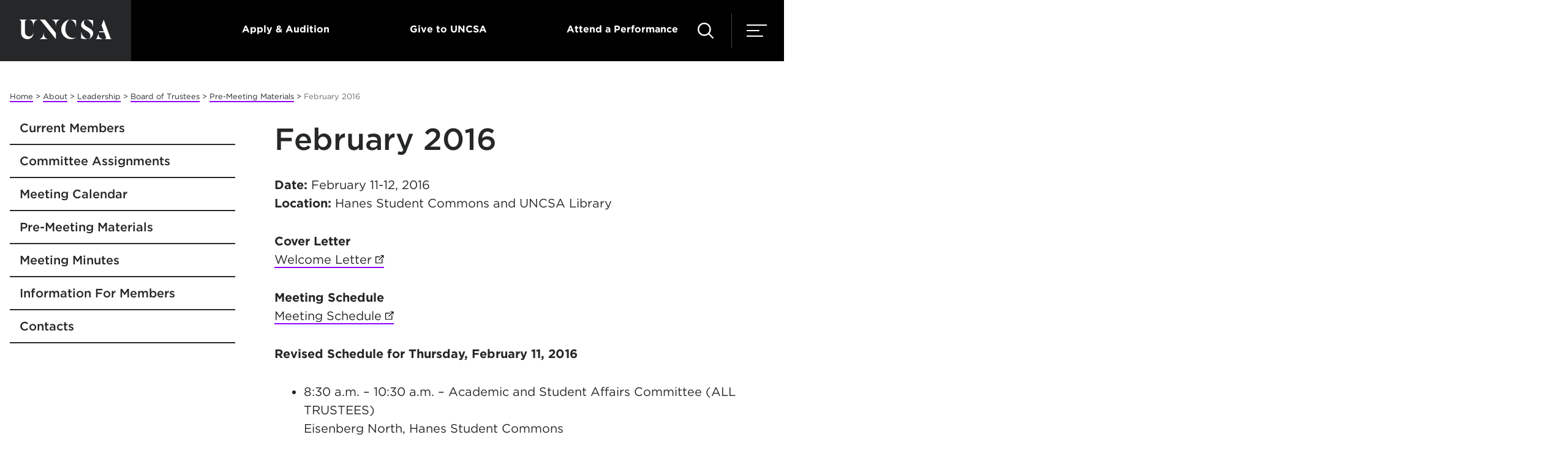

--- FILE ---
content_type: text/html; charset=utf-8
request_url: https://www.uncsa.edu/about/leadership/uncsa-board-of-trustees/pre-meeting-materials/february-2016.aspx
body_size: 33619
content:
<!DOCTYPE HTML>
<html lang="en">
   <head>
      <link rel="canonical" href="https://www.uncsa.edu/about/leadership/uncsa-board-of-trustees/pre-meeting-materials/february-2016.aspx">
      

<!-- this is the headcode include -->
<meta charset="utf-8" />
<meta name="viewport" content="width=device-width, initial-scale=1, minimum-scale=1" />
<meta http-equiv="X-UA-Compatible" content="IE=edge" />
<link href="//cloud.typography.com/7902774/759188/css/fonts.css" rel="stylesheet" />
<!--<link href="/_resources/css/fonts.css" rel="stylesheet" />-->
<link href="/_resources/css/style.css?dt=20240226" rel="stylesheet" />
<link href="/_resources/css/oustyles.css" rel="stylesheet" />

<!--<script src="//addevent.com/libs/atc/1.6.1/atc.min.js"></script>-->

<!--
<script>
window.addeventasync = function(){
    addeventatc.settings({
        license    : "00000000000000000000",
        mouse      : false,
        css        : true,
        outlook    : {show:true, text:"Outlook"},
        google     : {show:true, text:"Google <em>(online)</em>"},
        yahoo      : {show:true, text:"Yahoo <em>(online)</em>"},
        outlookcom : {show:true, text:"Outlook.com <em>(online)</em>"},
        appleical  : {show:true, text:"Apple Calendar"},
        facebook   : {show:true, text:"Facebook Event"},
        dropdown   : {order:"outlook,google,appleical,yahoo,outlookcom"}
    });
};
</script>
-->

<!--
<script>
window.addeventasync = function(){
    addeventatc.settings({
        license    : "aZtVUapBvzekQOzFsmvJ15711"
    });
};
</script> 
-->
<!-- comment the ping script out when publishing to test. -->
<script defer src="https://admissions.uncsa.edu/ping">/**/</script>
			
<script>(function(w,d,s,l,i){w[l]=w[l]||[];w[l].push({'gtm.start':
new Date().getTime(),event:'gtm.js'});var f=d.getElementsByTagName(s)[0],
j=d.createElement(s),dl=l!='dataLayer'?'&l='+l:'';j.async=true;j.src=
'//www.googletagmanager.com/gtm.js?id='+i+dl;f.parentNode.insertBefore(j,f);
})(window,document,'script','dataLayer','GTM-TVRW5B');</script>

		<script>
            var OUC = OUC || {};
            OUC.globalProps = OUC.globalProps || {};
            OUC.pageProps = OUC.pageProps || {};
            OUC.props = OUC.props || {};
            
            
                OUC.globalProps['path'] = "/about/leadership/uncsa-board-of-trustees/pre-meeting-materials/february-2016.aspx";
                OUC.globalProps['domain'] = "https://www.uncsa.edu";
                OUC.globalProps['index-file'] = "index";
                OUC.globalProps['extension'] = "aspx";
                OUC.pageProps['pagetype'] = "universal";
                OUC.pageProps['heading'] = "February 2016";
                OUC.pageProps['mobileSubheading'] = "";
                OUC.pageProps['breadcrumb'] = "February 2016";
                OUC.pageProps['sharing'] = "enabled";
                OUC.pageProps['region1'] = "";
                OUC.pageProps['region2'] = "";
                OUC.pageProps['region3'] = "";
                OUC.pageProps['region4'] = "";
                OUC.pageProps['galleryType'] = "stonerCarousel";
            
            var key;
            for (key in OUC.globalProps) {
            OUC.props[key] = OUC.globalProps[key];
            }
            for (key in OUC.pageProps) {
            OUC.props[key] = OUC.pageProps[key];
            }
        </script><title>February 2016 - UNCSA</title>
      <meta name="Description" content="Review the Pre-Meeting materials for the February 2016 UNCSA Board of Trustees meeting.">
      <link rel="shortcut icon" href="/favicon.ico">
      <meta property="og:title" content="February 2016">
      <meta property="og:type" content="website">
      <meta property="og:url" content="https://www.uncsa.edu/about/leadership/uncsa-board-of-trustees/pre-meeting-materials/february-2016.aspx">
      <meta property="og:description" content="Review the Pre-Meeting materials for the February 2016 UNCSA Board of Trustees meeting.">
      <meta property="og:image" content="https://www.uncsa.edu/img/social/uncsa-default-social.png">
      <meta property="og:image:secure_url" content="https://www.uncsa.edu/img/social/uncsa-default-social.png">
   </head>
   <body> 
			<noscript><iframe src="//www.googletagmanager.com/ns.html?id=GTM-TVRW5B"
height="0" width="0" style="display:none;visibility:hidden"></iframe></noscript>


      <div class="page">
         <header class="header">
   <div class="wrap wrap--no-width">
      <div class="header__wrap" role="navigation"><a class="header__logo-acronym" href="/index.aspx" title="Return to UNCSA home page" aria-label="Return to UNCSA home page"><span class="svgstore svgstore--logo-acronym"><svg>
                  <use xmlns:xlink="http://www.w3.org/1999/xlink" xlink:href="/_resources/img/svgstore.svg#logo-acronym"></use></svg></span></a><ul class="header__top">
            <li class="header__top__item"><span class="header__top__tag"></span></li>
            <li class="header__top__item"><a href="/admissions/index.aspx" class="header__top__link">Apply &amp; Audition</a></li>
            <li class="header__top__item"><a href="/giving/index.aspx" class="header__top__link">Give to UNCSA</a></li>
            <li class="header__top__item"><a href="#" class="header__top__link toggle-attend">Attend a Performance</a></li>
         </ul>
         <div class="header__toggles"><a class="header__attend-toggle toggle-attend" href="#" aria-label="Attend a Performance" aria-expanded="false" title="Attend a Performance"><span class="svgstore svgstore--ticket2" style="width:20px;height:20px;"><svg>
                     <use xmlns:xlink="http://www.w3.org/1999/xlink" xlink:href="/_resources/img/svgstore.svg#ticket2"></use></svg></span></a><a class="header__search-toggle" href="#" title="Search UNCSA.edu" aria-label="Search UNCSA.edu" aria-expanded="false"><span class="svgstore svgstore--search"><svg>
                     <use xmlns:xlink="http://www.w3.org/1999/xlink" xlink:href="/_resources/img/svgstore.svg#search"></use></svg></span></a><a class="header__menu-toggle" href="#" title="Menu" aria-label="Menu" aria-expanded="false"><span class="svgstore svgstore--menu"><svg>
                     <use xmlns:xlink="http://www.w3.org/1999/xlink" xlink:href="/_resources/img/svgstore.svg#menu"></use></svg></span></a></div>
      </div>
      <div class="header__menu"><a class="header__logo__nav" href="/index.aspx" title="Return to UNCSA home page" aria-label="Return to UNCSA home page"></a><a href="#" class="header__close__icon header__menus__close" title="Close menu" aria-label="Close menu"><span class="svgstore svgstore--close"><svg>
                  <use xmlns:xlink="http://www.w3.org/1999/xlink" xlink:href="/_resources/img/svgstore.svg#close"></use></svg></span></a><nav aria-label="main">
            <ul class="header__nav">
               <li class="header__nav__item"><a class="header__nav__link" href="/dance/index.aspx">Dance</a></li>
               <li class="header__nav__item"><a class="header__nav__link" href="/design-production/index.aspx">Design &amp; Production</a></li>
               <li class="header__nav__item"><a class="header__nav__link" href="/drama/index.aspx">Drama</a></li>
               <li class="header__nav__item"><a class="header__nav__link" href="/filmmaking/index.aspx">Filmmaking</a></li>
               <li class="header__nav__item"><a class="header__nav__link" href="/music/index.aspx">Music</a></li>
               <li class="header__nav__item"><a class="header__nav__link" href="/about/index.aspx">About &amp; News</a></li>
               <li class="header__nav__item"><a class="header__nav__link" href="/giving/index.aspx">Giving</a></li>
               <li class="header__nav__item"><a class="header__nav__link" href="/performances/index.aspx">Performances</a></li>
            </ul>
         </nav>
         <nav aria-label="academic">
            <ul class="header__academic">
               <li class="header__academic__item"><a href="/high-school/index.aspx" class="header__academic__link">High School</a></li>
               <li class="header__academic__item"><a href="/undergraduate/index.aspx" class="header__academic__link">Undergraduate</a></li>
               <li class="header__academic__item"><a href="/graduate/index.aspx" class="header__academic__link">Graduate</a></li>
               <li class="header__academic__item"><a href="/community/index.aspx" class="header__academic__link">Community</a></li>
               <li class="header__academic__item"><a href="/summer/index.aspx" class="header__academic__link">Summer</a></li>
            </ul>
         </nav>
         <nav aria-label="user type">
            <ul class="header__nav__info">
               <li class="header__nav__item header__nav__item--util"><a class="header__academic__link header__nav__link--util header__nav__link--toggle" href="#" aria-expanded="false"><span>Information For</span></a></li>
            </ul>
            <ul class="header__cta__nav">
               <li class="header__cta__item"><a href="/admissions/index.aspx" class="header__cta__link">Apply</a></li>
               <li class="header__cta__item"><a href="https://admissions.uncsa.edu/register/?id=f3fbfcbc-ce13-4219-8d5b-189a85b6c459" class="header__cta__link">Request Info</a></li>
            </ul>
         </nav>
      </div>
      <div class="header__info"><a class="header__logo__nav" href="/index.aspx" title="Return to UNCSA home page" aria-label="Return to UNCSA home page"></a><a href="#" class="header__close__icon header__menus__close" title="Close menu" aria-label="Close menu"><span class="svgstore svgstore--close"><svg>
                  <use xmlns:xlink="http://www.w3.org/1999/xlink" xlink:href="/_resources/img/svgstore.svg#close"></use></svg></span></a><nav aria-label="info for">
            <ul class="header__nav__info">
               <li class="header__nav__item"><a class="header__nav__link header__nav__link--toggle header__nav__link--toggle--back" href="#"><span>menu</span></a></li>
               <li class="header__info__item"><a href="/prospective-students/index.aspx" class="header__info__link">Prospective Students</a></li>
               <li class="header__info__item"><a href="/incoming-students/index.aspx" class="header__info__link">Incoming Student</a></li>
               <li class="header__info__item"><a href="/parents-families/index.aspx" class="header__info__link">Parents &amp; Families</a></li>
               <li class="header__info__item"><a href="/alumni/index.aspx" class="header__info__link">Alumni</a></li>
               <li class="header__info__item"><a href="/patrons-friends/index.aspx" class="header__info__link">Patrons &amp; Friends</a></li>
               <li class="header__info__item"><a href="/current-students/index.aspx" class="header__info__link">Current Students</a></li>
               <li class="header__info__item"><a href="/faculty-staff-hub/index.aspx" class="header__info__link">Faculty &amp; Staff</a></li>
               <li class="header__info__item"><a href="/news/news-media-resources/index.aspx" class="header__info__link">Media</a></li>
            </ul>
         </nav>
      </div>
      <div class="header__search"><a class="header__logo__nav" href="/index.aspx" title="Return to UNCSA home page" aria-label="Return to UNCSA home page"></a><a href="#" class="header__close__icon header__menus__close" title="Close search menu" aria-label="Close menu" id="closeSearchMenu"><span class="svgstore svgstore--close"><svg>
                  <use xmlns:xlink="http://www.w3.org/1999/xlink" xlink:href="/_resources/img/svgstore.svg#close"></use></svg></span></a><div class="header__search__container" role="search">
            <form class="header__search__form" action="/search.aspx" method="get"><label for="q" class="header__search__label">Search</label><input id="q" name="q" class="header__search__input" type="search" placeholder="Search UNCSA"><button class="header__search__submit" type="submit" aria-label="Search"><span class="svgstore svgstore--search"><svg>
                        <use xmlns:xlink="http://www.w3.org/1999/xlink" xlink:href="/_resources/img/svgstore.svg#search"></use></svg></span></button></form>
         </div>
         <ul class="header__search__util">
            <li class="header__search__util__item"><a class="header__search__util__link" href="/faculty-staff/index.aspx"><span>Directory</span></a></li>
            <li class="header__search__util__item"><a class="header__search__util__link" href="/a-z-index.aspx"><span>A - Z</span></a></li>
         </ul>
         <div class="header__search__result">
            <p class="header__search__result__label">Top Searches:</p>
            <ul class="header__search__result__list">
               <li><a href="/current-students/academics/calendar.aspx" class="header__search__result__link">Academic Calendar</a></li>
               <li><a href="/admissions/index.aspx" class="header__search__result__link">Admissions</a></li>
               <li><a href="/announcements/index.aspx" class="header__search__result__link">Campus Announcements</a></li>
               <li><a href="/current-students/services/tuition-and-fees/index.aspx" class="header__search__result__link">Tuition and Aid</a></li>
               <li><a href="https://library.uncsa.edu/home" class="header__search__result__link">Library</a></li>
               <li><a href="https://map.uncsa.edu/" class="header__search__result__link">Map and Directions</a></li>
               <li><a href="https://employment.uncsa.edu" class="header__search__result__link">Careers</a></li>
            </ul>
         </div>
      </div>
      <div class="header__attend"><a class="header__logo__nav" href="/index.aspx" title="Return to UNCSA home page" aria-label="Return to UNCSA home page"></a><a href="#" class="header__close__icon header__menus__close" title="Close menu" aria-label="Close menu"><span class="svgstore svgstore--close"><svg>
                  <use xmlns:xlink="http://www.w3.org/1999/xlink" xlink:href="/_resources/img/svgstore.svg#close"></use></svg></span></a><div class="module">
            <div class="grid"><div class="grid__item">
<a href="/performances/events/20260117-black-mountain-trio.aspx" class='event__card'><img class='event__card__image' src='https://www.uncsa.edu/performances/img/events/2026/01/0126-blackmountain.jpg' alt='' height='669' width='1070' />
<p class='event__card__content'><strong>Black Mountain Trio - Dramatic Journeys</strong>            <span class='event__card__date'>Jan 17, 2026</span></p></a></div>
<div class="grid__item">
<a href="/performances/events/20260118-david-tayloe.aspx" class='event__card'><img class='event__card__image' src='https://www.uncsa.edu/performances/img/events/2026/01/0126-david-tayloe.jpg' alt='' height='669' width='1070' />
<p class='event__card__content'><strong>Seconds Slipping into Sand: David Tayloe, tenor Allison Gagnon, piano</strong>            <span class='event__card__date'>Jan 18, 2026</span></p></a></div>
<div class="grid__item">
<a href="/performances/events/20260120-exponential-ensemble.aspx" class='event__card'><img class='event__card__image' src='https://www.uncsa.edu/performances/img/events/2026/01/0126-exponential-ensemble.jpg' alt='' height='669' width='1070' />
<p class='event__card__content'><strong>Exponential Ensemble</strong>            <span class='event__card__date'>Jan 20, 2026</span></p></a></div>
<div class="grid__item">
<a href="/performances/events/20260124-bergstone-bass.aspx" class='event__card'><img class='event__card__image' src='https://www.uncsa.edu/performances/img/events/2026/01/0126-bergstone-brass.jpg' alt='' height='669' width='1070' />
<p class='event__card__content'><strong>Bergstone Brass in Concert</strong>            <span class='event__card__date'>Jan 24, 2026</span></p></a></div>
<div class="grid__item">
<a href="/performances/events/20260125-happy-birthday-mozart.aspx" class='event__card'><img class='event__card__image' src='https://www.uncsa.edu/performances/img/events/2026/01/0126-mozart.jpg' alt='' height='669' width='1070' />
<p class='event__card__content'><strong>Happy Birthday, Wolfgang Amadeus Mozart!</strong>            <span class='event__card__date'>Jan 25, 2026</span></p></a></div>
<div class="grid__item">
<a href="/performances/events/20260131-organ-recital.aspx" class='event__card'><img class='event__card__image' src='https://www.uncsa.edu/performances/img/events/2026/01/0126-organ-studio.jpg' alt='' height='669' width='1070' />
<p class='event__card__content'><strong>UNCSA/Salem College Organ Studios Recital</strong>            <span class='event__card__date'>Jan 31, 2026</span></p></a></div>
</div>
         </div>
         <div class="header__attend__btn"><a href="/performances/index.aspx" class="button--gradient button__transparent--gradient">See All Events</a></div>
         <div style="height:50px">&nbsp;</div>
      </div>
   </div>
</header>
         <div class="banner__empty"></div>
         <div class="main">
            <div class="wrap">
               <div class="breadcrumbs"><a class="breadcrumbs__link" href="/">Home</a>&nbsp;&gt;&nbsp;<a class="breadcrumbs__link" href="/about/">About</a>&nbsp;&gt;&nbsp;<a class="breadcrumbs__link" href="/about/leadership/">Leadership</a>&nbsp;&gt;&nbsp;<a class="breadcrumbs__link" href="/about/leadership/uncsa-board-of-trustees/">Board of Trustees</a>&nbsp;&gt;&nbsp;<a class="breadcrumbs__link" href="/about/leadership/uncsa-board-of-trustees/pre-meeting-materials/">Pre-Meeting Materials</a>&nbsp;&gt;&nbsp;<span class="breadcrumbs__active">February 2016</span></div>
               <nav aria-label="mobile section navigation">
                  <div class="main__sidebar main__sidebar--flush"><a class="subnav-toggle" href="#">In this section</a><ul class="subnav"><li class="subnav__item"><a class="subnav__link" href="/about/leadership/uncsa-board-of-trustees/board/current-members.aspx">Current Members</a></li><li class="subnav__item"><a class="subnav__link" href="/about/leadership/uncsa-board-of-trustees/committee-assignments.aspx">Committee Assignments</a></li><li class="subnav__item"><a class="subnav__link" href="/about/leadership/uncsa-board-of-trustees/calendar.aspx">Meeting Calendar</a></li><li class="subnav__item"><a class="subnav__link" href="/about/leadership/uncsa-board-of-trustees/pre-meeting-materials/index.aspx">Pre-Meeting Materials</a></li><li class="subnav__item"><a class="subnav__link" href="/about/leadership/uncsa-board-of-trustees/meeting-minutes.aspx">Meeting Minutes</a></li><li class="subnav__item"><a class="subnav__link" href="/about/leadership/uncsa-board-of-trustees/information-for-members/index.aspx">Information For Members</a><ul class="subnav__nested "><li><a class="subnav__link subnav__link--nested" href="/about/leadership/uncsa-board-of-trustees/information-for-members/bylaws.aspx">Bylaws</a><li><a class="subnav__link subnav__link--nested" href="/about/leadership/uncsa-board-of-trustees/information-for-members/duties.aspx">Duties</a><li><a class="subnav__link subnav__link--nested" href="/about/leadership/uncsa-board-of-trustees/information-for-members/roles.aspx">Roles</a></ul></li><li class="subnav__item"><a class="subnav__link" href="/about/leadership/uncsa-board-of-trustees/contacts.aspx">Contacts</a></li></ul>
                  </div>
               </nav>
               <main>
                  <div class="main__content">
                     <h1>February 2016</h1>
                     <p><strong>Date:</strong>&nbsp;February 11-12, 2016<br><strong>Location: </strong>Hanes Student Commons and UNCSA Library
                     </p>
                     
                     <p><strong>Cover Letter<br></strong><a href="/about/leadership/uncsa-board-of-trustees/pre-meeting-materials/docs/2016-02/welcome-letter.pdf" target="_blank">Welcome Letter</a></p>
                     
                     <p><strong>Meeting Schedule<br></strong><a href="/about/leadership/uncsa-board-of-trustees/pre-meeting-materials/docs/2016-02/schedule-of-meetings-february-2016-draft.pdf" target="_blank">Meeting Schedule</a></p>
                     
                     <p><strong>Revised Schedule for Thursday, February 11, 2016</strong></p>
                     
                     <ul>
                        
                        <li>8:30 a.m. – 10:30 a.m. – Academic and Student Affairs Committee (ALL TRUSTEES)<br>Eisenberg North, Hanes Student Commons<br>SACS Accreditation update and training session for Trustee interviews with the SACS
                           team in March<br><br></li>
                        
                        <li>10:30 a.m. - 11:30 a.m. - Advancement Committee<br>Eisenberg South, Hanes Student Commons<br><br></li>
                        
                        <li>11:35 a.m. - 11:50 a.m.– Endowment Fund Board<br>Room 301, Hanes Student Commons<br><br></li>
                        
                        <li>12:00 p.m. – 12:45 p.m. – Quick Lunch for Trustees<br>Eisenberg South, Hanes Student Commons<br><br></li>
                        
                        <li>1:00 p.m. – 1:50 p.m. – Educational Roundtable with Governor McCrory (INVITATION ONLY)&nbsp;Watson
                           Hall, UNCSA School of Music<br><br></li>
                        
                        <li>CANCELLED – Governance Committee<br>Room 301, Hanes Student Commons<br><br></li>
                        
                        <li>3:00 p.m. – 4:00 p.m. – Finance Committee<br>Room 301, Hanes Student Commons
                        </li>
                        
                     </ul>
                     
                     <p><strong>Evening Event<br></strong>The Thursday evening dinner is by invitation only.
                     </p>
                     
                     <p><strong>Agenda<br></strong><a href="/about/leadership/uncsa-board-of-trustees/pre-meeting-materials/docs/2016-02/february-2016-open-session-agenda.pdf" target="_blank">February&nbsp;2016 Open Session Agenda</a> <br><a href="/about/leadership/uncsa-board-of-trustees/pre-meeting-materials/docs/2016-02/motions-to-go-into-closed-session.pdf">Motions to go into Closed Session</a></p>
                     
                     <p><strong>Minutes (Draft)<br></strong><a href="/about/leadership/uncsa-board-of-trustees/doc/minutes/201512-minutes.pdf" target="_blank">Draft Minutes from December 4, 2015</a></p>
                     
                     <p><strong>Committees</strong></p>
                     
                     <ul>
                        
                        <li><strong><a href="/about/leadership/uncsa-board-of-trustees/pre-meeting-materials/docs/2016-02/audit-packet.pdf" target="_blank">Audit Committee&nbsp;Materials</a><br><br></strong></li>
                        
                        <li><strong>Endowment Fund Board&nbsp;<br></strong>The Endowment Fund Board is not subject to the Open Meetings Law pursuant to North
                           Carolina General Statutes 143-318.18(6).<br><br></li>
                        
                        <li><strong><a href="/about/leadership/uncsa-board-of-trustees/pre-meeting-materials/docs/2016-02/advancement-packet.pdf" target="_blank">Advancement Committee Materials</a><br><br></strong></li>
                        
                        <li><strong><a href="/about/leadership/uncsa-board-of-trustees/pre-meeting-materials/docs/2016-02/finance-packet.pdf" target="_blank">Finance Committee Materials</a><br><br></strong></li>
                        
                        <li><strong>Personnel Committee Materials<br></strong>The Personnel Committee will not meet Thursday, February 11, 2016.<br><br></li>
                        
                        <li><strong><a href="/about/leadership/uncsa-board-of-trustees/pre-meeting-materials/docs/2016-02/academic-student-affairs-packet.pdf" target="_blank">Academic and Student Affairs Materials</a><br><br></strong></li>
                        
                        <li><strong><a href="/about/leadership/uncsa-board-of-trustees/pre-meeting-materials/docs/2016-02/governance-packet.pdf" target="_blank">Governance Committee Materials</a></strong></li>
                        
                     </ul>
                     <div class="addthis_sharing_toolbox"></div><script src="//s7.addthis.com/js/300/addthis_widget.js#pubid=ra-55f87e374218f2eb" async></script><noscript>
                        <p>We encourage you to enable Javascript to enhance your enjoyment of our website.</p>
                     </noscript>
                  </div>
               </main>
               <nav aria-label="section navigation">
                  <div class="main__sidebar"></div>
               </nav>
            </div>
         </div>
         
<!--                            When updating, also update footer-non-stick.inc to match! -->
<div class="sticky-footer">
	<ul class="sticky-footer__list">
		<li class="sticky-footer__item"><a href="https://admissions.uncsa.edu/register/?id=f3fbfcbc-ce13-4219-8d5b-189a85b6c459" class="sticky-footer__link">Request Information</a></li>
		<li class="sticky-footer__item"><a href="/admissions/visit-meet-connect/schedule-a-campus-tour.aspx" class="sticky-footer__link">Take a Campus Tour</a></li>
		<li class="sticky-footer__item"><a href="/announcements/index.aspx" class="sticky-footer__link">Campus Announcements</a></li>
	</ul>
</div>
<footer class="footer">
	<div class="footer__top">
		<div class="wrap wrap--relative">
			<div class="footer__left"><a class="footer__logo" href="/index.aspx" title="Return to UNCSA home page" aria-label="Return to UNCSA home page"><span class="svgstore svgstore--logo">
				<svg>
					<use xlink:href="/_resources/img/svgstore.svg#logo"></use>
				</svg>
				</span></a>
				<div class="footer__tagline"></div>
				<div class="footer__location">
					<p class="footer__location__text">1533 South Main St.<br />
						Winston-Salem, NC<br />
						27127-2738</p>
					<a href="/contact-uncsa.aspx" class="button--gradient button__white--gradient">Contact Us</a></div>
			</div>
			<div class="footer__right">
				<nav aria-label="quick links">
					<div class="footer__nav__wrap">
						<ul class="footer__nav">
							<li class="footer__nav__item"><a class="footer__nav__link" href="/about/index.aspx">About</a></li>
							<li class="footer__nav__item"><a href="https://employment.uncsa.edu" class="footer__nav__link">Careers</a></li>
							<li class="footer__nav__item"><a href="/centers-and-institutes.aspx" class="footer__nav__link">Centers &amp; Institutes</a></li>
							<li class="footer__nav__item"><a class="footer__nav__link" href="/newsletters.aspx">Newsletters</a></li>
							<li class="footer__nav__item"><a href="/support" class="footer__nav__link">IT &amp; Web Support</a></li>           
						</ul>
						<ul class="footer__nav">
							<li class="footer__nav__item"><a href="https://library.uncsa.edu/home" class="footer__nav__link">Library</a></li>
							<li class="footer__nav__item"><a href="/news/news-media-resources/index.aspx" class="footer__nav__link">Newsroom</a></li>
							<li class="footer__nav__item"><a class="footer__nav__link" href="/belong/index.aspx">Engagement</a></li>
							<li class="footer__nav__item"><a class="footer__nav__link" href="/news/index.aspx">News &amp; Features</a></li>
							<li class="footer__nav__item"><a class="footer__nav__link" href="/uncsa-media/index.aspx">UNCSA Media</a></li>
						</ul>
					</div>
					</nav><nav aria-label="social media links">
					<ul class="footer__social">
						<li class="footer__social__item"><a class="footer__social__link" href="https://instagram.com/uncsa/" target="_blank" title="UNCSA Instagram" aria-label="UNCSA Instagram"><span class="svgstore svgstore--instagram">
							<svg>
								<use xlink:href="/_resources/img/svgstore.svg#instagram"></use>
							</svg>
							</span></a></li>
						<li class="footer__social__item"><a class="footer__social__link" href="https://www.facebook.com/uncschoolofthearts/" target="_blank" title="UNCSA Facebook" aria-label="UNCSA Facebook"><span class="svgstore svgstore--facebook">
							<svg>
								<use xlink:href="/_resources/img/svgstore.svg#facebook"></use>
							</svg>
							</span></a></li>
						<li class="footer__social__item"><a class="footer__social__link" href="https://www.youtube.com/uncsa/" target="_blank" title="UNCSA YouTube" aria-label="UNCSA YouTube"><span class="svgstore svgstore--youtube">
							<svg>
								<use xlink:href="/_resources/img/svgstore.svg#youtube2"></use>
							</svg>
							</span></a></li>
						<li class="footer__social__item"><a class="footer__social__link" href="https://twitter.com/uncschoolofarts/" target="_blank" title="UNCSA Twitter" aria-label="UNCSA Twitter"><span class="svgstore svgstore--twitter">
							<svg>
								<use xlink:href="/_resources/img/svgstore.svg#x_icon"></use>
							</svg>
							</span></a></li>


						<li class="footer__social__item"><a class="footer__social__link" href="https://www.linkedin.com/school/uncsa/" target="_blank" title="UNCSA LinkedIn" aria-label="UNCSA LinkedIn"><span class="svgstore svgstore--linkedin">
							<svg>
								<use xlink:href="/_resources/img/svgstore.svg#linkedin"></use>
							</svg>
							</span></a></li>
						<li class="footer__social__item"><a class="footer__social__link" href="https://vimeo.com/showcase/uncsa/" target="_blank" title="UNCSA Video Showcase" aria-label="UNCSA Video Showcase"><span class="svgstore svgstore--linkedin">
							<svg>
								<use xlink:href="/_resources/img/svgstore.svg#vimeo"></use>
							</svg>
							</span></a></li>
					</ul>
				</nav>
			</div>
		</div>
	</div>
	<div class="footer__bottom">
		<div class="wrap--no-clear">
			<div class="footer__copyright"><a id="directedit">&#169;</a> 

				2026 UNCSA 

					</div>
				<nav aria-label="privacy and safety links">
				<ul class="footer__bottom__nav">
					<li class="footer__bottom__nav__item"><a href="/privacy-statement.aspx" class="footer__bottom__nav__link">Privacy Statement</a></li>
					<li class="footer__bottom__nav__item"><a href="/police/index.aspx" class="footer__bottom__nav__link">Safety</a></li>
					<li class="footer__bottom__nav__item"><a href="/integrity/title-ix/index.aspx" class="footer__bottom__nav__link">Title IX</a></li>
					<li class="footer__bottom__nav__item"><a href="/police/clery/index.aspx" class="footer__bottom__nav__link">Clery Information</a></li>
				</ul>
					</nav>
				<a href="javascript:;" id="cd-top" class="cd-top cd-fade-out"><span class="back-to-top__text">Back to top</span> <span class="back-to-top__icon"></span></a></div>
		</div>

		</footer><!--<script src="https://polyfill.io/v3/polyfill.min.js?features=es2016%2Ces6%2Ces7%2Ces5%2CPromise%2Cfetch%2CMap%2CArray.prototype.find%2CArray.prototype.forEach%2CArray.prototype.map" async="async"></script><noscript><p>We encourage you to enable Javascript to enhance your enjoyment of our website.</p></noscript>-->
<p>
<script src="/_resources/js/direct-edit.js"></script>
</p>
<!--<noscript><p>We encourage you to enable Javascript to enhance your enjoyment of our website.</p></noscript>-->
<p>
<script src="https://use.typekit.net/dwr7jph.js"></script>
</p>
<!--<noscript><p>We encourage you to enable Javascript to enhance your enjoyment of our website.</p></noscript>-->
<p>
<script>// <![CDATA[
	try {
	Typekit.load();
	} catch (e) {}
// ]]></script>
</p>
<!--<noscript><p>We encourage you to enable Javascript to enhance your enjoyment of our website.</p></noscript>-->

<!-- <p>
<script src="https://addevent.com/libs/atc/1.6.1/atc.min.js" async=""></script>
</p>
<noscript><p>We encourage you to enable Javascript to enhance your enjoyment of our website.</p></noscript> -->

<!--<script src="https://ajax.googleapis.com/ajax/libs/jquery/3.3.1/jquery.min.js"></script>-->
<p>
<script src="https://ajax.googleapis.com/ajax/libs/jquery/3.7.1/jquery.min.js"></script>
</p>
<!--<noscript><p>We encourage you to enable Javascript to enhance your enjoyment of our website.</p></noscript>-->
<!--<script src="https://player.vimeo.com/api/player.js"></script>
<noscript><p>We encourage you to enable Javascript to enhance your enjoyment of our website.</p></noscript>-->
<p>
<script src="/_resources/js/ou-script.js" async=""></script>
</p>
<!--<noscript><p>We encourage you to enable Javascript to enhance your enjoyment of our website.</p></noscript>-->
<p>
<script src="/_resources/js/script.js"></script>
</p>
<!--<noscript><p>We encourage you to enable Javascript to enhance your enjoyment of our website.</p></noscript>-->
<p>
<script src="/_resources/js/navigation.js"></script>
</p>
<!--<noscript><p>We encourage you to enable Javascript to enhance your enjoyment of our website.</p></noscript>--><script>
				$.get("/_resources/cs/alert.ashx", function(data) { $('.header').prepend(data); })
			</script><noscript>
            <p>We encourage you to enable Javascript to enhance your enjoyment of our website.</p>
         </noscript>
         <!-- Insert google analytics here -->

         <div id="hidden" style="display:none;">
            <a id="de" href="https://a.cms.omniupdate.com/11/?skin=oucampus&amp;account=UNCSA&amp;site=Main&amp;action=de&amp;path=/about/leadership/uncsa-board-of-trustees/pre-meeting-materials/february-2016.pcf">&#169;</a>
         </div>
      </div>
      <!-- addthis UNCSA Program Pages profile --><script src="//s7.addthis.com/js/300/addthis_widget.js#pubid=ra-5da6385ef230b7d1"></script><noscript>
         <p>We encourage you to enable Javascript to enhance your enjoyment of our website.</p>
      </noscript>
   </body>
</html>

--- FILE ---
content_type: text/css
request_url: https://cloud.typography.com/7902774/759188/css/fonts.css
body_size: 115155
content:

/*
	Copyright (C) 2011-2023 Hoefler & Co.
	This software is the property of Hoefler & Co. (H&Co).
	Your right to access and use this software is subject to the
	applicable License Agreement, or Terms of Service, that exists
	between you and H&Co. If no such agreement exists, you may not
	access or use this software for any purpose.
	This software may only be hosted at the locations specified in
	the applicable License Agreement or Terms of Service, and only
	for the purposes expressly set forth therein. You may not copy,
	modify, convert, create derivative works from or distribute this
	software in any way, or make it accessible to any third party,
	without first obtaining the written permission of H&Co.
	For more information, please visit us at http://typography.com.
	210849-91267-20230901
*/

@font-face{ font-family: "Gotham A"; src: url([data-uri]); font-weight:400; font-style:normal; } @font-face{ font-family: "Gotham B"; src: url([data-uri]); font-weight:400; font-style:normal; } @font-face{ font-family: "Gotham A"; src: url([data-uri]); font-weight:400; font-style:italic; } @font-face{ font-family: "Gotham B"; src: url([data-uri]); font-weight:400; font-style:italic; } @font-face{ font-family: "Gotham A"; src: url([data-uri]); font-weight:500; font-style:normal; } @font-face{ font-family: "Gotham B"; src: url([data-uri]); font-weight:500; font-style:normal; } @font-face{ font-family: "Gotham A"; src: url([data-uri]); font-weight:500; font-style:italic; } @font-face{ font-family: "Gotham B"; src: url([data-uri]); font-weight:500; font-style:italic; } @font-face{ font-family: "Gotham A"; src: url([data-uri]); font-weight:700; font-style:normal; } @font-face{ font-family: "Gotham B"; src: url([data-uri]); font-weight:700; font-style:normal; } @font-face{ font-family: "Gotham A"; src: url([data-uri]); font-weight:700; font-style:italic; } @font-face{ font-family: "Gotham B"; src: url([data-uri]); font-weight:700; font-style:italic; } 

--- FILE ---
content_type: text/css
request_url: https://www.uncsa.edu/_resources/css/style.css?dt=20240226
body_size: 30082
content:
/*! normalize.css v3.0.3 | MIT License | github.com/necolas/normalize.css */html{font-family:sans-serif;-ms-text-size-adjust:100%;-webkit-text-size-adjust:100%}body{margin:0}article,aside,details,figcaption,figure,footer,header,hgroup,main,menu,nav,section,summary{display:block}audio,canvas,progress,video{display:inline-block;vertical-align:baseline}audio:not([controls]){display:none;height:0}[hidden],template{display:none}a{background-color:transparent}a:active,a:hover{outline:0}abbr[title]{border-bottom:1px dotted}b,strong{font-weight:700}dfn{font-style:italic}h1{font-size:2em;margin:.67em 0}mark{background:#ff0;color:#000}small{font-size:80%}sub,sup{font-size:75%;line-height:0;position:relative;vertical-align:baseline}sup{top:-.5em}sub{bottom:-.25em}img{border:0}svg:not(:root){overflow:hidden}figure{margin:1em 40px}hr{box-sizing:content-box;height:0}pre{overflow:auto}code,kbd,pre,samp{font-family:monospace,monospace;font-size:1em}button,input,optgroup,select,textarea{color:inherit;font:inherit;margin:0}button{overflow:visible}button,select{text-transform:none}button,html input[type=button],input[type=reset],input[type=submit]{-webkit-appearance:button;cursor:pointer}button[disabled],html input[disabled]{cursor:default}button::-moz-focus-inner,input::-moz-focus-inner{border:0;padding:0}input{line-height:normal}input[type=checkbox],input[type=radio]{box-sizing:border-box;padding:0}input[type=number]::-webkit-inner-spin-button,input[type=number]::-webkit-outer-spin-button{height:auto}input[type=search]{-webkit-appearance:textfield;box-sizing:content-box}input[type=search]::-webkit-search-cancel-button,input[type=search]::-webkit-search-decoration{-webkit-appearance:none}fieldset{border:1px solid silver;margin:0 2px;padding:.35em .625em .75em}legend{border:0;padding:0}textarea{overflow:auto}optgroup{font-weight:700}table{border-collapse:collapse;border-spacing:0}td,th{padding:0}/*! Flickity v2.3.0
https://flickity.metafizzy.co
---------------------------------------------- */.flickity-enabled{position:relative}.flickity-enabled:focus{outline:0}.flickity-viewport{overflow:hidden;position:relative;height:100%}.flickity-slider{position:absolute;width:100%;height:100%}.flickity-enabled.is-draggable{-webkit-tap-highlight-color:transparent;-webkit-user-select:none;-moz-user-select:none;-ms-user-select:none;user-select:none}.flickity-enabled.is-draggable .flickity-viewport{cursor:move;cursor:-webkit-grab;cursor:grab}.flickity-enabled.is-draggable .flickity-viewport.is-pointer-down{cursor:-webkit-grabbing;cursor:grabbing}.flickity-button{position:absolute;background:hsla(0,0%,100%,.75);border:none;color:#333}.flickity-button:hover{background:#fff;cursor:pointer}.flickity-button:focus{outline:0;box-shadow:0 0 0 5px #19F}.flickity-button:active{opacity:.6}.flickity-button:disabled{opacity:.3;cursor:auto;pointer-events:none}.flickity-button-icon{fill:currentColor}.flickity-prev-next-button{top:50%;width:44px;height:44px;border-radius:50%;transform:translateY(-50%)}.flickity-prev-next-button.previous{left:10px}.flickity-prev-next-button.next{right:10px}.flickity-rtl .flickity-prev-next-button.previous{left:auto;right:10px}.flickity-rtl .flickity-prev-next-button.next{right:auto;left:10px}.flickity-prev-next-button .flickity-button-icon{position:absolute;left:20%;top:20%;width:60%;height:60%}.flickity-page-dots{position:absolute;width:100%;bottom:-25px;padding:0;margin:0;list-style:none;text-align:center;line-height:1}.flickity-rtl .flickity-page-dots{direction:rtl}.flickity-page-dots .dot{display:inline-block;width:10px;height:10px;margin:0 8px;background:#333;border-radius:50%;opacity:.25;cursor:pointer}.flickity-page-dots .dot.is-selected{opacity:1}.minimodal{position:fixed;top:0;bottom:0;left:0;width:100%}.minimodal__overlay{position:absolute;top:-8rem;left:0;width:100%;height:calc(100% + 16rem);background:rgba(0,0,0,.9)}.minimodal__viewport{position:relative;height:100%;pointer-events:none}.minimodal__item{position:absolute;top:0;left:0;width:100%;height:100%}.minimodal__status{position:absolute;top:50%;left:50%;transform:translate(-50%,-50%);color:#fff;text-align:center}.minimodal__content{height:100%}.minimodal__element{display:block;position:relative;top:50%;max-width:100%;max-height:100%;margin:auto;transform:translateY(-50%);pointer-events:auto}.minimodal__element--map{background:#fff}.minimodal__element--video{max-width:calc(100vh * (16/9))}.minimodal__element--video::before{display:block;padding-bottom:56.25%;background:#000;content:''}.minimodal__video{position:absolute;top:0;left:0;width:100%;height:100%}.minimodal__caption{position:absolute;right:0;bottom:0;left:0;color:#fff;pointer-events:auto}.minimodal__close{position:absolute;top:0;right:0}.minimodal__nav{position:absolute;top:50%;transform:translateY(-50%)}.minimodal__nav--previous{left:0}.minimodal__nav--next{right:0}.banner__video-wrap::after,.banner__video-wrap::before,.block__header::after,.block__header::before,.events::after,.events::before,.footer__nav::after,.footer__nav::before,.footer__social::after,.footer__social::before,.grid::after,.grid::before,.header__cta__nav::after,.header__cta__nav::before,.header__search::after,.header__search::before,.header__search__form::after,.header__search__form::before,.header__search__util::after,.header__search__util::before,.inset__buttons::after,.inset__buttons::before,.instagram::after,.instagram::before,.levels::after,.levels::before,.main::after,.main::before,.related::after,.related::before,.related__item::after,.related__item::before,.wrap::after,.wrap::before{content:'';display:table}.banner__video-wrap::after,.block__header::after,.events::after,.footer__nav::after,.footer__social::after,.grid::after,.header__cta__nav::after,.header__search::after,.header__search__form::after,.header__search__util::after,.inset__buttons::after,.instagram::after,.levels::after,.main::after,.related::after,.related__item::after,.wrap::after{clear:both}.svgstore{display:block;position:relative;width:100%;height:0}.svgstore svg{position:absolute;left:0;top:0;width:100%;height:100%}.svgstore--add{padding-bottom:100%}.svgstore--arrow-down{padding-bottom:62.8112%}.svgstore--arrow-left-2022{padding-bottom:100%}.svgstore--arrow-left-alt{padding-bottom:100%}.svgstore--arrow-left{padding-bottom:149.3416%}.svgstore--arrow-right-2022{padding-bottom:100%}.svgstore--arrow-right-alt{padding-bottom:100%}.svgstore--arrow-right{padding-bottom:149.3416%}.svgstore--bars{padding-bottom:100%}.svgstore--cbs{padding-bottom:29.96516%}.svgstore--close{padding-bottom:100%}.svgstore--download-program{padding-bottom:114.28571%}.svgstore--email{padding-bottom:100%}.svgstore--facebook{padding-bottom:100%}.svgstore--flickr{padding-bottom:100%}.svgstore--imdb{padding-bottom:100%}.svgstore--info-circle{padding-bottom:100%}.svgstore--instagram{padding-bottom:100%}.svgstore--kiplingers{padding-bottom:28.2712%}.svgstore--linkedin{padding-bottom:100%}.svgstore--live-stream{padding-bottom:70%}.svgstore--logo-acronym-old{padding-bottom:21.54818%}.svgstore--logo-acronym-vertical{padding-bottom:462.7193%}.svgstore--logo-acronym{padding-bottom:21.54818%}.svgstore--logo{padding-bottom:10.52707%}.svgstore--map-drop{padding-bottom:136.36364%}.svgstore--map-marker{padding-bottom:100%}.svgstore--marker{padding-bottom:100%}.svgstore--menu{padding-bottom:62.5%}.svgstore--pinterest{padding-bottom:100%}.svgstore--play-alt{padding-bottom:94.73684%}.svgstore--play{padding-bottom:100%}.svgstore--play_btn{padding-bottom:100%}.svgstore--plus-square{padding-bottom:100%}.svgstore--print{padding-bottom:100%}.svgstore--search-black{padding-bottom:100%}.svgstore--search{padding-bottom:100%}.svgstore--share{padding-bottom:100%}.svgstore--soundcloud{padding-bottom:100%}.svgstore--ticket{padding-bottom:100%}.svgstore--ticket2{padding-bottom:62.5%}.svgstore--twitter{padding-bottom:100%}.svgstore--vimeo{padding-bottom:100%}.svgstore--x_icon{padding-bottom:100%}.svgstore--youtube{padding-bottom:100%}.svgstore--youtube2{padding-bottom:100%}@keyframes fade-in{from{opacity:0}to{opacity:1}}html{box-sizing:border-box;overflow-x:hidden}body{background:#fff}*,::after,::before,input[type=search]{-ms-flex:0 1 auto;flex:0 1 auto;box-sizing:inherit}input[type=search]{-ms-flex:0 1 auto;flex:0 1 auto;box-sizing:inherit;border:solid 1px #666}img{display:block;max-width:100%;height:auto}.ng-cloak,.x-ng-cloak,[data-ng-cloak],[ng-cloak],[ng\:cloak],[x-ng-cloak]{display:none!important}.banner__caption,.banner__heading,.events-heading,.grid-heading,.grid__title,.h2,.heading,.heading--h2,.heading--section,.small-heading,.split__subtitle,.split__title,.subheading,h1,h2,h3,h4,h5,h6,small-heading{font-family:"gotham a","gotham b",sans-serif;line-height:1.125}.banner__heading,.heading,h1{font-size:150%;font-weight:500;color:inherit}@media (min-width:48em){.banner__heading,.heading,h1{font-size:250%}}.banner__caption,.h2,.heading--h2,.split__title,h2{font-size:150%;font-weight:500;color:inherit}.small-heading,h3,small-heading{font-size:130%;font-weight:500}h3.student-listing{margin:0 0 1rem 0;color:#6e6e6e;font-weight:500}.events-heading,.grid-heading,.subheading,h4{font-size:130%;font-weight:600;color:#6e6e6e}.grid__title,h5{font-size:120%;font-weight:500}.heading--section,.split__subtitle,h6{font-size:90%;font-weight:600;color:inherit}.heading__gradient{font-family:"gotham a","gotham b",sans-serif;font-size:1.6875rem;margin:3rem 0;-webkit-font-smoothing:antialiased;-moz-osx-font-smoothing:grayscale;line-height:1.08;font-weight:400;color:#8f01ff}@supports (-webkit-text-fill-color:transparent){.heading__gradient{background:linear-gradient(to right,#da291c,#8f01ff);-webkit-background-clip:text;-webkit-text-fill-color:transparent}}@media (min-width:48em){.heading__gradient{font-size:3.75rem}}.heading__no-gradient{font-family:"gotham a","gotham b",sans-serif;font-size:1.6875rem;margin:3rem 0;-webkit-font-smoothing:antialiased;-moz-osx-font-smoothing:grayscale;line-height:1.08;font-weight:400}@media (min-width:48em){.heading__no-gradient{font-size:3.75rem}}.gradient__text{color:#8f01ff}@supports (-webkit-text-fill-color:transparent){.gradient__text{background:linear-gradient(to right,#da291c,#8f01ff);-webkit-background-clip:text;-webkit-text-fill-color:transparent}}body{font-family:"gotham a","gotham b",sans-serif;line-height:1.5;color:#252729;word-wrap:break-word}@media (min-width:48em){body{font-size:125%}}a,button,input[type=submit]{transition:color 150ms cubic-bezier(.55,0,.1,1),fill 150ms cubic-bezier(.55,0,.1,1),background-color 150ms cubic-bezier(.55,0,.1,1),background-size 150ms cubic-bezier(.55,0,.1,1),border-color 150ms cubic-bezier(.55,0,.1,1),opacity 150ms cubic-bezier(.55,0,.1,1),visibility 150ms cubic-bezier(.55,0,.1,1)}a{color:inherit;text-decoration:none}a:not([class]){border-bottom:solid 2px #8f01ff;transition:border-width .3s cubic-bezier(.55,0,.1,1)}a:not([class]):hover{border-bottom-width:5px}h1{margin:0 0 2rem 0}.h1-center{text-align:center}.featured--h1{margin:0 0 2rem 7rem}.h2,h2{margin:0 0 1rem 0}.h2--alt{font-family:utopia-std,serif;font-size:1.5rem;text-align:center}@media (min-width:48em){.h2--alt{font-size:2.625rem}}.small-heading,h3{margin:0 0 1rem 0}h4{margin:0 0 1rem 0}.h4-nomargin{margin:0 0 1rem 0}h5{margin:0 0 1rem 0}h6{margin:0 0 1rem 0}p{margin:0 0 2rem 0}ol,ul{margin:0 0 2rem 0;padding:0 0 0 3rem;font-weight:500}ol:not([class]),ul:not([class]){font-weight:400}hr{border:0;background:#6e6e6e;height:.125rem;margin:2rem 0}.heading{margin:0 0 1rem 0;padding-left:.5rem}@media (min-width:48em){.heading{padding-left:0}}.heading--center{text-align:center}@media (min-width:64em){.heading--small{display:none}}.heading--large{display:none}@media (min-width:64em){.heading--large{display:block}}.heading--flush{margin:0}.subheading{margin:0 0 1rem 0;font-weight:400;color:inherit;padding-left:.5rem}.heading+.subheading{margin-top:-1rem}@media (min-width:64em){.subheading{padding-left:0;padding-right:.5rem}}.cta,.section__cta{margin:0 0 2rem 0;text-align:center}.p--intro{font-family:"gotham a","gotham b",sans-serif;font-weight:500}@media (min-width:64em){.p--intro{font-size:1.375rem}}.block__feed__content p,.p--more,.p--small{margin:0 0 1rem 0;font-family:"gotham a","gotham b",sans-serif;font-size:70%}@media (max-width:64em){.block__feed__content p,.p--more,.p--small{padding-left:.5rem;padding-right:.5rem}}.p--category{margin:0 0 1rem 0;background-color:#252729;color:#fff;font-family:"gotham a","gotham b",sans-serif;font-size:80%;display:inline-block;padding:.75rem 1rem;display:inline-block;height:44px}@media (min-width:48em){.p--category{padding:.5rem 1rem}}.p--alt{margin:0 0 2rem 0;font-family:"gotham a","gotham b",sans-serif;font-size:100%;line-height:1.75}.p--zero{margin:0}.p--more{text-align:right}.instagram+.p--more{margin-top:1rem;margin-bottom:2rem}.p--more__link{display:inline-block;text-transform:uppercase}.p--more__link::after{float:right;font-size:200%;line-height:.5;margin-left:.25rem;content:'\00bb'}.p--more__link:hover{color:#6e6e6e}.p--center{text-align:center}.p--mobileSubheading{margin:0 0 1rem 0;font-size:90%;font-weight:600;color:inherit}@media (min-width:64em){.p--mobileSubheading{display:none}}.addthis_sharing_toolbox{margin:0 0 2rem 0}@media (min-width:64em){.addthis_sharing_toolbox{display:none}}.atm-s a{background-image:none}#at3winheaderclose{background-size:auto}.flex-sidebar *{font-family:"gotham a","gotham b",sans-serif;font-size:.875rem}.flex-sidebar p{margin:0 0 1rem 0!important}@media (min-width:64em){.flex-sidebar p{margin:0 0 1rem 0!important;padding-left:.5rem;padding-right:.5rem}}.community__content__tag,.marketing__blockquote__tag,.marketing__link,.space-text{font-family:"gotham a","gotham b",sans-serif;font-weight:700;letter-spacing:5px;font-size:.8125rem;text-transform:uppercase}.slider__link,.small-text{font-family:"gotham a","gotham b",sans-serif;font-size:1rem;font-weight:400;line-height:1.5}.text-smaller{font-size:.875em}.text-meta{font-size:.875rem;font-weight:700;letter-spacing:.0625rem;text-transform:uppercase}.pronouns{margin:0 0 1rem 0}@media (min-width:48em){.pronouns{display:inline;margin:0 0 0 1rem}}body{position:relative;overflow:hidden;padding-top:60px!important}@media (min-width:79.375em){body{padding-top:100px!important}}.banner__video-wrap,.wrap{max-width:80rem;margin:auto}.wrap--no-clear{max-width:80rem;margin:auto}.wrap--relative{position:relative}.wrap--mid{max-width:90rem}.banner__video-wrap,.wrap--wide{max-width:100rem}.wrap--no-width{max-width:none;width:100%}.wrap--narrow{max-width:48rem}@media (min-width:64em){.wrap--narrow>h1{margin-top:1rem}}.wrap--slim{max-width:65rem}.wrap--full{max-width:none}.wrap--relative.mobile--view.banner__video-wrap,.wrap.wrap--wide.wrap--relative.mobile--view{display:block;height:90px}@media (min-width:48em){.wrap--relative.mobile--view.banner__video-wrap,.wrap.wrap--wide.wrap--relative.mobile--view{display:none}}.main{padding:0 1rem}@media (min-width:64em){.main__content{float:right;width:66.666%;padding-left:1rem}}.block .main__content{margin:0 0 2rem 0}@media (min-width:64em){.block .main__content{margin-bottom:0}}@media (min-width:64em){.main__content--flip{float:left;padding:0 1rem 0 0}}@media (min-width:64em){.main__sidebar{float:left;width:33.333%;padding-right:1rem;max-width:24rem}}@media (min-width:64em){.main__sidebar--flip{float:right;padding:0 0 0 1rem}}.main__sidebar--clear{clear:left}.main__sidebar--clear.main__sidebar--flip{clear:right}.main__sidebar--flush{position:relative;margin-left:-1rem;margin-right:-1rem;margin-top:-1rem}@media (min-width:64em){.main__sidebar--flush{margin-left:0;margin-right:0}}.main__start{border-bottom:.125rem solid #000}@media (min-width:64em){.main__start{min-height:60px}}.main__start .button,.main__start .dropdown__link,.main__start .dropdown__toggle,.main__start .tabs__toggle,.main__start body .post-overlay.juicer-feed a.juicer-button,body .post-overlay.juicer-feed .main__start a.juicer-button{transform:translateY(-12px)}.module{padding-bottom:1rem}@media (min-width:48em){.module{padding-bottom:3rem}}.module--spacing{padding-top:1rem;padding-bottom:1rem}@media (min-width:48em){.module--spacing{padding-top:3rem;padding-bottom:3rem}}.filter--listing .filter--listing-no-results{padding:0 0 10rem;display:block}.add--space{margin-top:1rem}@media (min-width:64em){#thanks{min-height:600px}}.dropAnchor:target{display:block;position:relative;padding-top:100px;margin-top:-100px;visibility:hidden}.skip a{position:absolute;left:-10000rem;top:-2rem;width:.1rem;height:.1rem;overflow:hidden;z-index:100;color:#fff;outline:0;padding:.5rem 1rem;font-size:1rem;border-bottom-right-radius:.3rem;transition:top 1s ease-out}.skip a:focus{left:0;top:0;width:auto;height:auto;background:#000;transition:top .1s ease-in}.align-left{float:left;margin:1rem 1rem 1rem 0;width:25%}.align-left svg{fill:currentColor}.text-black{color:#000}.text-white{color:#fff}.hide{position:absolute;left:-999rem}.minimodal{z-index:9}.minimodal__overlay{background:#000}.minimodal__nav{width:2.5rem;height:2.5rem;border:0;background:0 0;background-repeat:no-repeat;background-size:100% 100%;text-indent:-999rem;overflow:hidden}.minimodal__nav--previous{background-image:url(data:image/svg+xml;charset=utf8,%3Csvg%20fill%3D%22%23fff%22%20width%3D%2226%22%20height%3D%2226%22%20xmlns%3D%22http%3A%2F%2Fwww.w3.org%2F2000%2Fsvg%22%20viewBox%3D%220%200%2026%2026%22%3E%3Cpath%20d%3D%22M13.8%2025.1c-.2.2-.5.2-.7%200l-12-12c-.2-.2-.2-.5%200-.7l12-12c.2-.2.5-.2.7%200%20.2.2.2.5%200%20.7L2.2%2012.7l11.6%2011.6c.2.3.2.6%200%20.8z%22%2F%3E%3Cpath%20d%3D%22M25.8%2013.1c-.1.1-.2.2-.4.2H1.5c-.3%200-.5-.2-.5-.5s.2-.5.5-.5h24c.2%200%20.4.1.5.3%200%20.1-.1.4-.2.5z%22%2F%3E%3C%2Fsvg%3E);left:1rem}@media (min-width:48em){.minimodal__nav--previous{left:2rem}}.minimodal__nav--next{background-image:url(data:image/svg+xml;charset=utf8,%3Csvg%20fill%3D%22%23fff%22%20xmlns%3D%22http%3A%2F%2Fwww.w3.org%2F2000%2Fsvg%22%20width%3D%2226%22%20height%3D%2226%22%20viewBox%3D%220%200%2026%2026%22%3E%3Cpath%20d%3D%22M13.2.4c.2-.2.5-.2.7%200l12%2012c.2.2.2.5%200%20.7l-12%2012c-.2.2-.5.2-.7%200-.2-.2-.2-.5%200-.7l11.6-11.6L13.2%201.2c-.2-.3-.2-.6%200-.8z%22%2F%3E%3Cpath%20d%3D%22M1.2%2012.4c.1-.1.2-.2.4-.2h23.9c.3%200%20.5.2.5.5s-.2.5-.5.5h-24c-.2%200-.4-.1-.5-.3%200-.1.1-.4.2-.5z%22%2F%3E%3C%2Fsvg%3E);right:1rem}@media (min-width:48em){.minimodal__nav--next{right:2rem}}.minimodal__close{background-image:url(data:image/svg+xml;charset=utf8,%3Csvg%20fill%3D%22%23fff%22%20width%3D%2223%22%20height%3D%2223%22%20xmlns%3D%22http%3A%2F%2Fwww.w3.org%2F2000%2Fsvg%22%20viewBox%3D%220%200%2023%2023%22%3E%3Cpath%20d%3D%22M2.1%2022.5L.7%2021.1l9.4-9.3L.2%201.9%201.6.5l9.9%209.9L21.4.5l1.4%201.4-9.9%209.9%209.4%209.3-1.4%201.4-9.4-9.3%22%2F%3E%3C%2Fsvg%3E);top:1rem;right:1rem;width:2.5rem;height:2.5rem;border:0;background-color:transparent;background-repeat:no-repeat;background-size:100% 100%;text-indent:-999rem;overflow:hidden}@media (min-width:48em){.minimodal__close{top:2rem;right:2rem}}.minimodal__content{max-width:1120px;margin:0 auto}.minimodal__caption{max-width:calc(1120px + 2rem);margin:0 auto;padding:1rem;background:rgba(0,0,0,.9)}.minimodal{transition:all .6s ease;opacity:0}.minimodal--active{opacity:1}.minimodal__status{transition:all .6s ease;opacity:0}.minimodal__item--loading .minimodal__status{opacity:1}.minimodal__content{transform:scale(.5);transition:all .6s ease;opacity:0}.minimodal__item--loaded .minimodal__content{transform:none;opacity:1}.minimodal__item--removed--next .minimodal__content,.minimodal__item--removed--previous .minimodal__content{transform:scale(.5)}.minimodal__item{transition:all .6s ease}.minimodal__item--added,.minimodal__item--removed{opacity:0}.minimodal__item--added--previous,.minimodal__item--removed--next{transform:translateX(-100%)}.minimodal__item--added--next,.minimodal__item--removed--previous{transform:translateX(100%)}.flickity-prev-next-button{z-index:2;width:2.5rem;height:2.5rem;padding:0;border-radius:0;background-position:center;background-size:contain;background-color:transparent;background-repeat:no-repeat;opacity:.5}.flickity-prev-next-button svg{display:none}.flickity-prev-next-button:hover{background-position:center;background-size:contain;background-color:transparent;background-repeat:no-repeat;opacity:1}.flickity-prev-next-button:disabled{opacity:0;visibility:hidden}.flickity-prev-next-button:focus{box-shadow:none}.flickity-prev-next-button.previous{background-image:url(data:image/svg+xml;charset=utf8,%3Csvg%20fill%3D%22%23fff%22%20xmlns%3D%22http%3A%2F%2Fwww.w3.org%2F2000%2Fsvg%22%20viewBox%3D%220%200%2050%2050%22%20height%3D%2250%22%20width%3D%2250%22%3E%3Cpath%20d%3D%22M25%200c.3%200%20.5.1.7.3.4.4.4%201%200%201.6l-22%2022h45.2c.4%200%20.6.2.8.4.2.2.4.8.4%201-.2.4-.6.6-1%20.6H3.4l22.3%2022.4c.4.4.4%201%200%201.4-.4.4-1%20.4-1.4%200l-24-24c-.4-.4-.4-.9-.1-1.3.1-.2.2-.3.3-.4L24.4.3c.2-.2.4-.3.6-.3z%22%2F%3E%3C%2Fsvg%3E);left:1rem}@media (min-width:64em){.flickity-prev-next-button.previous{left:auto;right:100%;margin-right:2rem}}.flickity-prev-next-button.next{background-image:url(data:image/svg+xml;charset=utf8,%3Csvg%20fill%3D%22%23fff%22%20xmlns%3D%22http%3A%2F%2Fwww.w3.org%2F2000%2Fsvg%22%20viewBox%3D%220%200%2050%2050%22%20height%3D%2250%22%20width%3D%2250%22%3E%3Cpath%20d%3D%22M25.1%2050c-.3%200-.5-.1-.7-.3-.4-.4-.4-1%200-1.6l22-22H1.2c-.4%200-.6-.2-.8-.4-.2-.2-.4-.8-.4-1%20.2-.4.6-.6%201-.6h45.7L24.4%201.7c-.4-.4-.4-1%200-1.4.4-.4%201-.4%201.4%200l24%2024c.4.4.4.9.1%201.3-.1.2-.2.3-.3.4L25.7%2049.7c-.2.2-.4.3-.6.3z%22%2F%3E%3C%2Fsvg%3E);right:1rem}@media (min-width:64em){.flickity-prev-next-button.next{right:auto;left:100%;margin-left:2rem}}.arrow-shadow.grid--carousel .flickity-prev-next-button{z-index:2;width:2.5rem;height:2.5rem;padding:0;border-radius:0;background-position:center;background-size:contain;background-color:transparent;background-repeat:no-repeat;opacity:.5}.arrow-shadow.grid--carousel .flickity-prev-next-button:hover{background-position:center;background-size:contain;background-color:transparent;background-repeat:no-repeat;opacity:1}.arrow-shadow.grid--carousel .flickity-prev-next-button:disabled{opacity:0;visibility:hidden}.arrow-shadow.grid--carousel .flickity-prev-next-button:focus{box-shadow:none}.arrow-shadow.grid--carousel .flickity-prev-next-button.previous{background-image:url(data:image/svg+xml;charset=utf8,%3Csvg%20fill%3D%22%23fff%22%20xmlns%3D%22http%3A%2F%2Fwww.w3.org%2F2000%2Fsvg%22%20viewBox%3D%220%200%2050%2050%22%20height%3D%2250%22%20width%3D%2250%22%3E%3Cpath%20d%3D%22M25%200c.3%200%20.5.1.7.3.4.4.4%201%200%201.6l-22%2022h45.2c.4%200%20.6.2.8.4.2.2.4.8.4%201-.2.4-.6.6-1%20.6H3.4l22.3%2022.4c.4.4.4%201%200%201.4-.4.4-1%20.4-1.4%200l-24-24c-.4-.4-.4-.9-.1-1.3.1-.2.2-.3.3-.4L24.4.3c.2-.2.4-.3.6-.3z%22%2F%3E%3C%2Fsvg%3E);left:0!important}@media (min-width:64em){.arrow-shadow.grid--carousel .flickity-prev-next-button.previous{left:auto;right:100%;margin-right:2rem}}.arrow-shadow.grid--carousel .flickity-prev-next-button.next{background-image:url(data:image/svg+xml;charset=utf8,%3Csvg%20fill%3D%22%23fff%22%20xmlns%3D%22http%3A%2F%2Fwww.w3.org%2F2000%2Fsvg%22%20viewBox%3D%220%200%2050%2050%22%20height%3D%2250%22%20width%3D%2250%22%3E%3Cpath%20d%3D%22M25.1%2050c-.3%200-.5-.1-.7-.3-.4-.4-.4-1%200-1.6l22-22H1.2c-.4%200-.6-.2-.8-.4-.2-.2-.4-.8-.4-1%20.2-.4.6-.6%201-.6h45.7L24.4%201.7c-.4-.4-.4-1%200-1.4.4-.4%201-.4%201.4%200l24%2024c.4.4.4.9.1%201.3-.1.2-.2.3-.3.4L25.7%2049.7c-.2.2-.4.3-.6.3z%22%2F%3E%3C%2Fsvg%3E);right:0}@media (min-width:64em){.arrow-shadow.grid--carousel .flickity-prev-next-button.next{right:auto;margin-left:2rem}}@media (min-width:48em){.arrow-shadow.grid--carousel .flickity-prev-next-button.next{right:-4rem}}@media (max-width:32em){.arrow-shadow.grid--carousel .flickity-prev-next-button.next{right:-3rem}}.arrow-shadow .flickity-viewport{left:2.25rem}@media (max-width:32em){.arrow-shadow .flickity-viewport{left:1.5rem}}.flickity-page-dots .dot{width:1rem;height:1rem;margin:0 .5rem;border:.0625rem solid #6e6e6e;background:0 0;opacity:1;transition:background 150ms cubic-bezier(.55,0,.1,1),border-color 150ms cubic-bezier(.55,0,.1,1)}.flickity-page-dots .dot:hover{background:#6e6e6e}.flickity-page-dots .dot.is-selected{background:#8f01ff;border-color:#8f01ff}.flickity-enabled:focus{outline:0}.slideshow .flickity-slider{width:100%}.blockquote_container .flickity-prev-next-button.previous{background-image:url(data:image/svg+xml;charset=utf8,%3Csvg%20fill%3D%22%23000%22%20xmlns%3D%22http%3A%2F%2Fwww.w3.org%2F2000%2Fsvg%22%20viewBox%3D%220%200%2050%2050%22%20height%3D%2250%22%20width%3D%2250%22%3E%3Cpath%20d%3D%22M25%200c.3%200%20.5.1.7.3.4.4.4%201%200%201.6l-22%2022h45.2c.4%200%20.6.2.8.4.2.2.4.8.4%201-.2.4-.6.6-1%20.6H3.4l22.3%2022.4c.4.4.4%201%200%201.4-.4.4-1%20.4-1.4%200l-24-24c-.4-.4-.4-.9-.1-1.3.1-.2.2-.3.3-.4L24.4.3c.2-.2.4-.3.6-.3z%22%2F%3E%3C%2Fsvg%3E)}.blockquote_container .flickity-prev-next-button.next{background-image:url(data:image/svg+xml;charset=utf8,%3Csvg%20fill%3D%22%23000%22%20xmlns%3D%22http%3A%2F%2Fwww.w3.org%2F2000%2Fsvg%22%20viewBox%3D%220%200%2050%2050%22%20height%3D%2250%22%20width%3D%2250%22%3E%3Cpath%20d%3D%22M25.1%2050c-.3%200-.5-.1-.7-.3-.4-.4-.4-1%200-1.6l22-22H1.2c-.4%200-.6-.2-.8-.4-.2-.2-.4-.8-.4-1%20.2-.4.6-.6%201-.6h45.7L24.4%201.7c-.4-.4-.4-1%200-1.4.4-.4%201-.4%201.4%200l24%2024c.4.4.4.9.1%201.3-.1.2-.2.3-.3.4L25.7%2049.7c-.2.2-.4.3-.6.3z%22%2F%3E%3C%2Fsvg%3E)}.header{position:absolute;font-family:"gotham a","gotham b",sans-serif;line-height:1;background-color:#000;left:0;top:0;width:100%;z-index:5}.header--collapsed{background-color:#252729;position:fixed;height:60px;transition:transform .3s cubic-bezier(.55,0,.1,1)}@media (min-width:79.375em){.header--collapsed{background-color:transparent;height:100px;pointer-events:none}}.marketing .header--collapsed{background-color:#000}.header__logo-acronym{width:10rem;padding:1rem;display:block;background:#252729;fill:#fff;max-width:220px;pointer-events:auto}@media (min-width:79.375em){.header__logo-acronym{padding:2rem;width:220px;height:100px}}.header__logo-acronym:hover{fill:#6e6e6e}.header__logo-acronym:focus{outline-style:solid;outline-width:thin;outline-color:#8f01ff}.marketing .header--collapsed .header__logo-acronym{display:none}@media (min-width:79.375em){.marketing .header--collapsed .header__logo-acronym{display:block}}.header__wrap{display:-ms-flexbox;display:flex;-ms-flex-pack:justify;justify-content:space-between;-ms-flex-align:center;align-items:center}.header__top{display:none}@media (min-width:79.375em){.header__top{display:-ms-flexbox;display:flex;-ms-flex-pack:justify;justify-content:space-between;margin:0 auto 0 2rem;padding:0;list-style:none;width:calc(100% - 30%)}.header--collapsed .header__top{display:none}}.marketing .header__top{display:-ms-flexbox;display:flex;-ms-flex-pack:justify;justify-content:space-between;margin:0 auto 0 2rem;padding:0;list-style:none}@media (min-width:48em){.marketing .header__top{width:calc(100% - 50%)}}.marketing .header--collapsed .header__top{display:none}@media (min-width:79.375em){.marketing .header--collapsed .header__top{display:block}}@media (min-width:79.375em){.header__top__item{display:-ms-flexbox;display:flex;height:100px;-ms-flex-align:center;align-items:center;margin-right:1.5rem}.header__top__item:first-child{margin-right:5%}.header__top__item:last-child{margin-right:0}}@media (min-width:48em){.marketing .header__top__item{display:-ms-flexbox;display:flex;height:60px;-ms-flex-align:center;align-items:center}.marketing .header__top__item:first-child{margin-right:5%}}.header__top__tag{display:none}@media (min-width:79.375em){.header__top__tag{display:block;color:#fff;font-family:"gotham a","gotham b",sans-serif;font-size:1rem;letter-spacing:.89px;-webkit-font-smoothing:antialiased;-moz-osx-font-smoothing:grayscale;font-weight:400;text-transform:uppercase}}.marketing .header__top__tag{display:block;color:#fff;font-family:"gotham a","gotham b",sans-serif;font-size:.6875rem;letter-spacing:.89px;-webkit-font-smoothing:antialiased;-moz-osx-font-smoothing:grayscale;font-weight:400;text-transform:uppercase}@media (min-width:48em){.marketing .header__top__tag{font-size:1rem}}.header__top__link{height:inherit;padding-top:40px;position:relative;font-family:"gotham a","gotham b",sans-serif;font-weight:700;font-size:1rem;color:#fff;-webkit-font-smoothing:antialiased;-moz-osx-font-smoothing:grayscale;text-align:center}.header__top__link::before{position:absolute;content:'';bottom:0;left:0;width:100%;height:18px;background-image:linear-gradient(90deg,#da291c 0,#8f01ff 100%);opacity:0;transition:opacity .3s cubic-bezier(.55,0,.1,1)}.header__top__link:hover::before{opacity:1}.header__toggles{display:-ms-flexbox;display:flex;-ms-flex-align:center;align-items:center;-ms-flex-pack:center;justify-content:center;height:60px}@media (min-width:79.375em){.header__toggles{height:100px;width:180px;pointer-events:auto;pointer-events:auto}}.header--collapsed .header__toggles{background-color:#252729}.header__attend-toggle,.header__menu-toggle,.header__search-toggle{width:3rem;padding:.875rem;fill:#fff}@media (min-width:79.375em){.header__attend-toggle,.header__menu-toggle,.header__search-toggle{width:4.75rem;padding:1.5rem}}.header__attend-toggle:hover,.header__menu-toggle:hover,.header__search-toggle:hover{fill:#6e6e6e}.header__attend-toggle:focus,.header__menu-toggle:focus,.header__search-toggle:focus{outline-style:solid;outline-width:thin;outline-color:#8f01ff}.header__attend-toggle,.header__menu-toggle{padding:.75rem;margin-right:4px}@media (min-width:79.375em){.header__attend-toggle,.header__menu-toggle{padding:1.35rem}}.header__menu-toggle,.header__search-toggle{position:relative;margin-left:4px;margin-right:4px}.header__menu-toggle::before,.header__search-toggle::before{position:absolute;content:'';left:-4px;top:50%;transform:translateY(-50%);background-color:#464646;width:1px;height:75%}@media (min-width:79.375em){.header__search-toggle::before{content:none}}@media (min-width:79.375em){.header__attend-toggle{display:none}}.header__attend-toggle .svgstore--ticket2{padding-bottom:100%}.header__menu-toggle{fill:#fff}.header__menu-toggle .svgstore--menu{padding-bottom:100%}.header__menu{background-color:#252729;position:absolute;right:0;top:0;width:100%;height:100vh;overflow-y:scroll;transform:translateX(100%);transition:transform .3s cubic-bezier(.55,0,.1,1),visibility .3s cubic-bezier(.55,0,.1,1);z-index:1;padding:1rem 2rem;visibility:hidden;-webkit-font-smoothing:antialiased;-moz-osx-font-smoothing:grayscale}@media (min-width:48em){.header__menu{width:350px}}.header__menu--active .header__menu{visibility:visible;transform:translateX(0)}.header__nav,.header__nav__info{list-style:none;padding:1rem 0;margin:1.25rem 0 0 0;font-weight:400;border-top:1px solid #6e6e6e}@media (min-width:48em){.header__nav,.header__nav__info{margin-top:0}}@media (min-width:79.375em){.header__nav__item--level{border:0}}.header__info__link,.header__nav__link{font-size:1.125rem;font-weight:700;color:#fff;line-height:2.245}@media (min-width:64em){.header__info__link,.header__nav__link{font-size:1.25rem}}.header__info__link:hover,.header__nav__link:hover{text-decoration:underline}.header__nav__link--util{position:relative;display:block}.header__nav__link--util::after{position:absolute;content:'';background-image:url(data:image/svg+xml;charset=utf8,%3Csvg%20fill%3D%22%23fff%22%20width%3D%2226%22%20height%3D%2226%22%20xmlns%3D%22http%3A%2F%2Fwww.w3.org%2F2000%2Fsvg%22%20viewBox%3D%220%200%2026%2026%22%3E%3Cpath%20d%3D%22M13.8%2025.1c-.2.2-.5.2-.7%200l-12-12c-.2-.2-.2-.5%200-.7l12-12c.2-.2.5-.2.7%200%20.2.2.2.5%200%20.7L2.2%2012.7l11.6%2011.6c.2.3.2.6%200%20.8z%22%2F%3E%3Cpath%20d%3D%22M25.8%2013.1c-.1.1-.2.2-.4.2H1.5c-.3%200-.5-.2-.5-.5s.2-.5.5-.5h24c.2%200%20.4.1.5.3%200%20.1-.1.4-.2.5z%22%2F%3E%3C%2Fsvg%3E);background-position:center;background-repeat:no-repeat;transform:rotate(180deg);width:2rem;height:2rem;right:0}.header__nav__link--toggle--back{position:relative;font-weight:400;font-size:1rem;line-height:2.5;border-top:1px solid #6e6e6e;border-bottom:1px solid #6e6e6e;padding:.5rem 0;display:block}.header__nav__link--toggle--back span{text-align:right;display:block}.header__nav__link--toggle--back::before{position:absolute;content:'';background-image:url(data:image/svg+xml;charset=utf8,%3Csvg%20fill%3D%22%23fff%22%20width%3D%2226%22%20height%3D%2226%22%20xmlns%3D%22http%3A%2F%2Fwww.w3.org%2F2000%2Fsvg%22%20viewBox%3D%220%200%2026%2026%22%3E%3Cpath%20d%3D%22M13.8%2025.1c-.2.2-.5.2-.7%200l-12-12c-.2-.2-.2-.5%200-.7l12-12c.2-.2.5-.2.7%200%20.2.2.2.5%200%20.7L2.2%2012.7l11.6%2011.6c.2.3.2.6%200%20.8z%22%2F%3E%3Cpath%20d%3D%22M25.8%2013.1c-.1.1-.2.2-.4.2H1.5c-.3%200-.5-.2-.5-.5s.2-.5.5-.5h24c.2%200%20.4.1.5.3%200%20.1-.1.4-.2.5z%22%2F%3E%3C%2Fsvg%3E);background-repeat:no-repeat;width:2rem;height:2rem;left:0;margin-top:.35rem}.header__search{position:absolute;right:0;top:0;width:100%;height:100vh;background:#252729;-webkit-font-smoothing:antialiased;-moz-osx-font-smoothing:grayscale;color:#fff;padding:1rem 2rem;font-size:.8rem;font-weight:500;transform:translateX(100%);transition:transform .3s cubic-bezier(.55,0,.1,1),visibility .3s cubic-bezier(.55,0,.1,1);z-index:1;visibility:hidden;overflow-y:auto}@media (min-width:48em){.header__search{width:auto}}.header__search--active .header__search{visibility:visible;transform:translateX(0)}.header__search__container{border-top:1px solid #6e6e6e;border-bottom:1px solid #6e6e6e;padding:1.5rem 0;margin-bottom:1.75rem;margin-top:1.75rem}@media (min-width:48em){.header__search__container{margin-top:0}}.header__search__form{position:relative;border:5px solid #fff}.header__search__label{position:absolute;left:-999rem;top:-999rem}.header__search__input{float:left;display:block;width:calc(100% - 3rem);border:0;background:0 0;font-weight:400;height:3.5rem;padding:0 1rem;font-size:1.125rem;color:#fff}.header__search__input::-moz-placeholder{color:#fff}.header__search__input:-ms-input-placeholder{color:#fff}.header__search__input::placeholder{color:#fff}.header__search__submit{float:right;height:3.5rem;width:2.55rem;background:0 0;text-transform:uppercase;position:relative;overflow:hidden;transition:none;border:0;fill:#fff}.header__search__util{list-style:none;padding:0;margin:0;margin-left:-1rem;margin-right:-1rem}@media (min-width:48em){.header__search__util{margin-bottom:0}}.header__cta__item,.header__search__util__item{padding:.5rem 1rem}.header__cta__link,.header__search__util__link{display:block;width:100%}.header__search__result{margin-top:2rem}.header__search__result__label{font-family:"gotham a","gotham b",sans-serif;font-weight:400;font-size:.6875rem;-webkit-font-smoothing:antialiased;-moz-osx-font-smoothing:grayscale;color:#fff;letter-spacing:4.23px;text-transform:uppercase}.header__search__result__list{list-style:none;padding-left:0}.header__search__result__list li{margin-bottom:1rem}.header__search__result__link{color:#fff;font-size:16px;font-weight:400;-webkit-font-smoothing:antialiased;-moz-osx-font-smoothing:grayscale;font-size:1rem}.header__search__result__link:hover{text-decoration:underline}.search__landing__label,.search__landing__submit,.search__landing__textbox{font-family:"gotham a","gotham b",sans-serif}.search__landing__submit{text-transform:uppercase}.search__landing__submit,.search__landing__textbox{height:2.75rem;border:.25rem solid #000;font-weight:400}.search__landing__label{padding-right:2rem}.search__landing__textbox{float:left;display:block;width:calc(100% - 7rem);background:#fff;padding:0 1rem;color:#252729}.search__landing__submit{font-size:1rem;float:right;background:#000;position:relative;overflow:hidden;color:#fff}.kenan__logo{display:none}@media (min-width:48em){.kenan__logo{display:block;width:18rem;float:left}}@media (min-width:64em){.kenan__logo{background:0 #f05134;position:absolute;left:0;top:0;width:29%;float:left;display:inline}}.kenan__logo-acronym{float:left;width:10.5em;display:block;padding-bottom:.75em}@media (min-width:48em){.kenan__logo-acronym{display:none}}.header__info{background-color:#252729;position:absolute;right:0;top:0;width:100%;height:100vh;transform:translateX(100%);transition:transform .3s cubic-bezier(.55,0,.1,1),visibility .3s cubic-bezier(.55,0,.1,1);z-index:1;padding:1rem 2rem;visibility:hidden;-webkit-font-smoothing:antialiased;-moz-osx-font-smoothing:grayscale}@media (min-width:48em){.header__info{width:350px}}.header__info--active .header__info{visibility:visible;transform:translateX(0)}.header__nav__info{border-top:0;padding-top:0}.header__nav__item--util{border-top:1px solid #6e6e6e;border-bottom:1px solid #6e6e6e;padding:.5rem 0}.header__info__item:nth-child(2){padding-top:1rem}.header__academic{padding:0;margin:0;list-style:none;border-top:1px solid #6e6e6e;padding:1rem 0;display:-ms-flexbox;display:flex;-ms-flex-wrap:wrap;flex-wrap:wrap}@media (min-width:79.375em){.header__academic{display:block}}.header__academic__item{width:50%}@media (min-width:79.375em){.header__academic__item{width:100%}}.header__academic__link{color:#fff;font-weight:400;font-size:.875rem;line-height:2.5}.header__academic__link:hover{text-decoration:underline}@media (min-width:79.375em){.header__academic__link{font-size:1rem}}.header__close__icon{display:block;width:3.75rem;padding:.875rem;fill:#fff;float:right}@media (min-width:48em){.header__close__icon{margin:auto 0 1rem auto}.header__info .header__close__icon,.header__menu .header__close__icon,.header__search .header__close__icon{float:none}}.header__cta__nav{list-style:none;padding:0;margin:0;margin-left:-1rem;margin-right:-1rem}@media (min-width:48em){.header__cta__nav{margin-bottom:0}}@media (min-width:79.375em){.header__cta__nav{display:none}}.header__attend{background-color:#252729;position:absolute;right:0;top:0;width:100%;height:100vh;overflow-y:scroll;transform:translateX(100%);transition:transform .3s cubic-bezier(.55,0,.1,1),visibility .3s cubic-bezier(.55,0,.1,1);-webkit-overflow-scrolling:touch;z-index:1;padding:1rem 2rem 4rem 2rem;-webkit-font-smoothing:antialiased;-moz-osx-font-smoothing:grayscale;visibility:hidden}@media (min-width:79.375em){.header__attend{width:auto}}.header__attend--active .header__attend{visibility:visible;transform:translateX(0)}.header__attend__btn{text-align:center;margin-bottom:3rem}.header__button{display:none}@media (min-width:79.375em){.header__button{display:block;margin-right:2rem;-ms-flex-negative:0;flex-shrink:0}}@media (min-width:79.375em){.header--collapsed .header__button{display:block;position:absolute;left:50%;top:50%;transform:translate(-50%,-50%);margin-right:2rem;transform:none;position:static}}.header__button .button--gradient,.header__button .finder__dropdown__submit,.header__button .header__cta__link,.header__button .header__search__util__link,.header__button .sticky-footer__link{white-space:nowrap}.header__attend,.header__button,.header__info,.header__menu,.header__search,.header__top{pointer-events:auto}.header__logo__nav{display:inline-block;background-image:url(data:image/svg+xml;charset=utf8,%3Csvg%20fill%3D%22%23fff%22%20width%3D%22316.5%22%20height%3D%2268.2%22%20viewBox%3D%220%200%20316.5%2068.2%22%20xmlns%3D%22http%3A%2F%2Fwww.w3.org%2F2000%2Fsvg%22%3E%3Cpath%20d%3D%22M221.3%209.2c0-4.7%202.9-7.8%207.5-9V.1C220.5%201.7%20212%207.9%20212%2019.3c0%2018%2032%2018.2%2032%2037.9%200%204.8-2.9%209.1-7.5%2010.7v.2c8.3-2%2016.8-9.6%2016.8-21%200-19.4-32-18.6-32-37.9zM231.3.3c4.2%200%2020.8%2010.1%2020.8%2023.9h1.3v-22S240.7.1%20231.4.1v.2zM213.2%2044H212v22.1s12.7%202.1%2022%202.1V68c-4.2%200-20.8-10.1-20.8-24zM175.5.3c4.2%200%2018.1%2010.1%2018.1%2023.9h1.3v-22S184.8.1%20175.6.1v.2zM157.6%2034.1c0-17%206.7-31.2%2015.4-33.9V.1c-16.6%201.6-29.6%2016.3-29.6%2034%200%2018.8%2014.6%2034.1%2032.6%2034.1%207%200%2013.5-2.3%2018.9-6.3-3.1%201.4-6.5%202.1-10.1%202.1-15%200-27.2-13.4-27.2-29.9zM112%201.3c7.4%200%2012.8%2010.2%2012.8%2022.8h.1c0-12.6%205.4-22.8%2012.8-22.8V.1H112v1.2zM82.5%2044h-.1c0%2012.6-5.4%2022.9-12.8%2022.9v1.3h25.7v-1.3c-7.4%200-12.8-10.2-12.8-22.9zM69.6.1v1.3c1.5.3%202.8%201%203.8%202.1L125%2068.2V46.6L87.8.1H69.6zM34.9%201.3c7.4%200%2012.8%2010.2%2012.8%2022.9h.1c0-12.6%205.4-22.9%2012.8-22.9V.1H34.9v1.2zM33.1%2058.7c-8%200-14.5-6.5-14.5-14.5V7.5c0-3.1%202.2-5.7%205.2-6.2V.1H0v1.2c2.9.5%205.2%203.1%205.2%206.2v39.4c0%2011.8%209.5%2021.3%2021.3%2021.3s21.3-9.5%2021.3-21.3V44h-.2c0%208-6.5%2014.7-14.5%2014.7zM313.2%2064.7L289.7%200l-7.3%2020%207.5%2020.6h-15.1l-1.2%203.4h17.6l6.6%2018.2c.8%202.3-.9%204.7-3.3%204.7v1.2h21.9v-1.2c-1.4%200-2.7-.9-3.2-2.2zM271.7%2049.7h-.1c-1%202.6-5.7%2015.7-5.7%2015.7-.6%201.5-2%201.5-3.7%201.5v1.2h23.1v-1.2c-1.7%200-13.4-1.4-13.6-17.2z%22%2F%3E%3C%2Fsvg%3E);background-position:left;background-size:contain;background-repeat:no-repeat;width:128px;height:27.5px;margin-top:1rem}@media (min-width:48em){.header__logo__nav{width:12rem;height:45px}.header__info .header__logo__nav,.header__menu .header__logo__nav,.header__search .header__logo__nav{display:none}}.button-original{display:inline-block;background:#8f01ff;color:#000;font-family:"gotham a","gotham b",sans-serif;text-transform:uppercase;font-size:.8rem;line-height:1;padding:1rem;min-width:16rem;text-align:center;margin:0 0 .5rem 0}.button-original:hover{background:#000;color:#fff}@media (min-width:48em){.button-original{margin-bottom:0}}.button-backup{display:inline-block;text-align:center;border:5px solid #8f01ff;padding:1rem;margin:0 0 .5rem 0;min-width:16rem;line-height:1;font-family:"gotham a","gotham b",sans-serif;background-color:#fff;text-transform:uppercase;border-radius:0;font-size:.8rem;color:#000;border-width:5px;border-style:solid;-o-border-image:linear-gradient(to right,#da291c,#8f01ff) 1;border-image:linear-gradient(to right,#da291c,#8f01ff) 1;transition:background .3s cubic-bezier(.55,0,.1,1)}.button-backup:hover{background-color:#000;color:#fff}.button-backup:focus{outline-style:solid;outline-width:thick}.button,.dropdown__link,.dropdown__toggle,.tabs__toggle,body .post-overlay.juicer-feed a.juicer-button{display:inline-block;text-align:center;padding:1rem;margin:0 0 .5rem 0;min-width:16rem;line-height:1;font-family:"gotham a","gotham b",sans-serif;text-transform:uppercase;border-radius:3rem;font-size:.8rem;color:#fff;background:linear-gradient(to right,#da291c,#8f01ff);transition:background .3s cubic-bezier(.55,0,.1,1)}.button:hover,.dropdown__link:hover,.dropdown__toggle:hover,.tabs__toggle:hover,body .post-overlay.juicer-feed a.juicer-button:hover{background:linear-gradient(to right,#8f01ff,#8f01ff)}.button--border{min-width:0;border:.25rem solid #fff;font-weight:500}.button--border:hover{border-color:#000}.button--alt,.button--ghost{position:relative;background:rgba(0,0,0,.5);border:.25rem solid #fff;color:#fff;overflow:hidden;transition:border-color 150ms cubic-bezier(.55,0,.1,1),color 150ms cubic-bezier(.55,0,.1,1)}.button--alt::before,.button--ghost::before{position:absolute;left:101%;top:0;width:102%;height:100%;background:#000;content:'';z-index:-1;transition:transform 150ms cubic-bezier(.55,0,.1,1)}.button--alt:hover,.button--ghost:hover{background:rgba(0,0,0,.5);border-color:#000}.button--alt:hover::before,.button--ghost:hover::before{transform:translateX(-100%)}.button--alt{background:0 0;color:#000;border-color:#000;font-weight:500;text-transform:none;font-size:80%}.button--alt:hover{color:#fff;background:0 0}.button--alt--white{z-index:0}.button--alt--white::after{position:absolute;left:0;top:0;width:100%;height:100%;background:#fff;content:'';z-index:-2}.button--white{background:#fff;color:#000}.button--white:hover{background:#000;color:#fff}.button--full{display:block;padding-left:.5rem;padding-right:.5rem}.button--small{font-size:.8rem;text-transform:uppercase;min-width:0}.button--go::after,.button-go::after{display:inline-block;font-size:200%;line-height:.325;margin-left:.25rem;content:'\00bb';vertical-align:top}.button--cta{position:relative;overflow:hidden;padding:0;background:#8f01ff;color:#000}.button--cta span,.button--cta::before{display:block;padding:1rem;transition:transform 150ms cubic-bezier(.55,0,.1,1)}.button--cta::before{position:absolute;right:100%;top:0;width:100%;content:attr(data-text);background:#000;color:#fff}.button--cta:hover{background:#8f01ff;color:#000}.button--cta:hover::before{transform:translateX(100%)}.button--cta:hover span{transform:translateY(100%)}.button__icon{display:inline-block;width:1rem;fill:currentColor;margin-left:.25rem;margin:-.1875rem 0 0 .25rem;vertical-align:top}.button__subtext{display:block;font-weight:400}.button--gradient-backup{display:block;text-align:center;border:5px solid #8f01ff;padding:10px 26px 10px 30px;font-weight:700;font-family:"gotham a","gotham b",sans-serif;background-color:#000;text-transform:uppercase;border-radius:0;font-size:.6875rem;color:#fff;letter-spacing:4px;border-width:5px;border-style:solid;-o-border-image:linear-gradient(to right,#da291c,#8f01ff) 1;border-image:linear-gradient(to right,#da291c,#8f01ff) 1;transition:background .3s cubic-bezier(.55,0,.1,1)}@media (min-width:32em){.button--gradient-backup{display:inline-block}}.button--gradient-backup:hover{background-color:#fff;color:#000}.button--gradient,.finder__dropdown__submit,.header__cta__link,.header__search__util__link,.sticky-footer__link{display:block;text-align:center;padding:10px 26px 10px 30px;font-weight:700;font-family:"gotham a","gotham b",sans-serif;text-transform:uppercase;border-radius:3rem;font-size:.6875rem;color:#fff;letter-spacing:4px;background:linear-gradient(to right,#da291c,#8f01ff);transition:background .3s cubic-bezier(.55,0,.1,1)}@media (min-width:32em){.button--gradient,.finder__dropdown__submit,.header__cta__link,.header__search__util__link,.sticky-footer__link{display:inline-block}}.button--gradient:hover,.finder__dropdown__submit:hover,.header__cta__link:hover,.header__search__util__link:hover,.sticky-footer__link:hover{background:linear-gradient(to right,#8f01ff,#8f01ff)}.footer .button--gradient,.footer .finder__dropdown__submit,.footer .header__cta__link,.footer .header__search__util__link,.footer .sticky-footer__link{margin-top:0;margin-right:0;margin-left:0;margin-bottom:1rem}@media (min-width:48em){.footer .button--gradient,.footer .finder__dropdown__submit,.footer .header__cta__link,.footer .header__search__util__link,.footer .sticky-footer__link{margin-right:1rem}}.button__transparent--gradient,.header__cta__link,.header__search__util__link{background-color:transparent}.button__transparent--gradient:hover,.header__cta__link:hover,.header__search__util__link:hover{background-color:#000;color:#fff}.button__tall--gradient{padding:1rem 4rem}.btnCampBlue,.btnCampGold,.btnCampGreen,.btnCampPurple,.btnCampRed{display:inline-block;text-align:center;padding:1.3125rem;margin:1rem 0 0 0;min-width:16rem;line-height:1;font-family:"gotham a","gotham b",sans-serif;background-color:#fff;text-transform:uppercase;border-radius:0;font-size:.8rem;color:#fff;transition:background .3s cubic-bezier(.55,0,.1,1)}.btnCampBlue:hover,.btnCampGold:hover,.btnCampGreen:hover,.btnCampPurple:hover,.btnCampRed:hover{background-color:#000;color:#fff}.btnCampRed{background-color:#e04e39}.btnCampGold{background-color:#f6be00}.btnCampGreen{background-color:#47d7ac}.btnCampPurple{background-color:#7474c1}.btnCampBlue{background-color:#0085ad}.button--galt{padding:1rem;border:0;border-radius:10rem;background:linear-gradient(to right,#da291c,#8f01ff);color:#fff;font-weight:700;font-size:.875rem;letter-spacing:.125rem;min-width:0;transition:background .3s cubic-bezier(.55,0,.1,1)}.button--galt:hover{background:linear-gradient(to right,#8f01ff,#8f01ff)}.button--block{display:block;width:100%}.button--grid{position:absolute;bottom:2rem;left:1rem;right:1rem;margin:0 auto;max-width:70%;font-size:.8rem;font-weight:500;text-transform:uppercase;min-width:0;color:#000;background:#fff;border:.25rem solid #000;overflow:hidden;transition:background-color 150ms cubic-bezier(.55,0,.1,1),color 150ms cubic-bezier(.55,0,.1,1)}.button--grid:hover{color:#fff;background:#000}.button-story-load{max-width:60px;max-height:60px}.button-podcast-play{position:relative;display:inline-block;top:-1px;line-height:.7;height:44px;font-size:80%;color:#fff;background:#252729;padding:0 1rem 0 2.5rem;border-width:0}.button-podcast-play:hover{background:linear-gradient(to right,#8f01ff,#8f01ff)}.button-podcast-play:before{content:url(/_resources/img/play-arrow.svg);width:90px;height:90px;position:absolute;left:15px;top:calc(50% - 8px)}@media (min-width:48em){.button-podcast-play{top:1px;height:44.5px}}.banner{margin:0 0 2rem;position:relative;color:#fff}.banner__empty{padding-top:1rem}@media (min-width:64em){.banner__empty{padding-top:1rem}}@media (min-width:79.375em){.banner__empty{padding-top:3rem}}.banner__empty .banner{margin:0 0 2rem 0;position:relative;color:#fff}@media (min-width:64em){.banner__empty .banner{margin:0 0 1rem 0}}.banner--flush{margin:0 0 1rem 0}.banner--video-active{background:#f2f2f2}.banner__heading{position:absolute;left:0;top:50%;width:100%;transform:translateY(-50%);text-align:center;padding:0 1rem}.banner__caption{clear:both;padding:1rem;background:#fff;color:#252729}@media (min-width:48em){.banner__caption{position:absolute;right:0;bottom:0;max-width:66.666%}}@media (min-width:64em){.banner__caption{max-width:40%}}.banner__small{float:left;width:20%}.banner__info-toggle{display:none;position:absolute;left:1rem;bottom:1rem;width:2.5rem;fill:#000;opacity:.5}@media (min-width:48em){.banner__info-toggle{display:block}}.banner__info-toggle:hover{opacity:.75}.banner__info-toggle.light{fill:#fff}@media (min-width:48em){.banner__info-toggle--active{opacity:.75}}.banner__info{display:none;visibility:hidden;opacity:0;position:absolute;left:4.5rem;bottom:1rem;font-size:75%;font-family:"gotham a","gotham b",sans-serif;padding:1rem;background:rgba(0,0,0,.75);max-width:calc(50% - 5.5rem);transition:visibility .3s cubic-bezier(.55,0,.1,1),opacity .3s cubic-bezier(.55,0,.1,1)}@media (min-width:48em){.banner__info{display:block}}@media (min-width:48em){.banner__info-toggle--active+.banner__info,.is-selected .banner__info{visibility:visible;opacity:1}}.banner--video-active .banner__image-container{display:none}.banner__play{position:relative;display:block}.banner__play::before{background-image:url(data:image/svg+xml;charset=utf8,%3Csvg%20fill%3D%22%23fff%22%20xmlns%3D%22http%3A%2F%2Fwww.w3.org%2F2000%2Fsvg%22%20viewBox%3D%220%200%2075%2075%22%20height%3D%2275%22%20width%3D%2275%22%3E%3Cpath%20d%3D%22M57.8%2037.5c0-1.1-.6-2.1-1.6-2.7L29.6%2019.2c-.9-.6-2.1-.6-3.1%200s-1.6%201.6-1.6%202.7v31.2c0%201.1.6%202.1%201.6%202.7.5.2%201%20.4%201.6.4.5%200%201.1-.1%201.6-.4l26.6-15.6c.9-.6%201.5-1.6%201.5-2.7zm6.3%200c0%2014.6-11.9%2026.6-26.6%2026.6-14.6%200-26.6-11.9-26.6-26.6%200-14.6%2011.9-26.6%2026.6-26.6%2014.6%200%2026.6%2012%2026.6%2026.6zm10.9%200C75%2016.8%2058.2%200%2037.5%200S0%2016.8%200%2037.5%2016.8%2075%2037.5%2075%2075%2058.2%2075%2037.5z%22%2F%3E%3C%2Fsvg%3E);background-size:contain;background-repeat:no-repeat;background-position:center;position:absolute;left:50%;top:50%;transform:translateX(-50%) translateY(-50%);width:5rem;height:5rem;opacity:.5;content:'';transition:opacity 150ms cubic-bezier(.55,0,.1,1)}.banner__play:hover::before{opacity:1}.banner__play:focus{outline-style:solid;outline-width:thick;outline-color:#8f01ff}@media (min-width:79.375em){.banner__video-wrap{padding:0 16.666%}}.banner__video{position:relative;padding-bottom:56.25%}.banner__video__close{display:none;position:absolute;left:calc(50% + 33.333%);bottom:0;width:3rem;height:3rem;text-align:center;line-height:3rem;color:#6e6e6e;line-height:1;font-size:3rem}@media (min-width:79.375em){.banner__video__close{display:block}}.banner__video__close:hover{color:#252729}.banner__video__close::before{content:'\00d7'}.banner__video__close span{display:none}.banner__video__media{position:absolute;left:0;top:0;width:100%!important;height:100%!important;border:0}.banner__slideshow .flickity-prev-next-button.next{left:auto;right:.5rem}.banner__slideshow .flickity-prev-next-button.previous{left:.5rem;right:auto}.banner__slide{width:100%;min-height:120px}.banner__slide img{visibility:hidden}@media (min-width:79.375em){.banner__slide{position:absolute;left:-2000px}.banner__slide:first-of-type{position:inherit}}.slideText{position:absolute;left:0;bottom:0;width:100%;text-align:center;background:url(/_resources/img/black_grad.png) repeat-x left top;padding:1.5rem 1.625rem 3.25rem 2rem;font-family:"gotham a","gotham b",sans-serif}@media (min-width:48em){.slideText{position:absolute;text-align:left;background:0 0;background-image:none;padding:1.25rem 1.625rem 1.25rem 3.25rem;left:1rem;top:auto;bottom:1rem;display:inline-block;width:auto}}.slideTitle{color:#fff;font-size:.75rem;font-weight:700;margin:0}@media (min-width:32em){.slideTitle{font-size:1rem}}@media (min-width:48em){.slideTitle{font-size:2rem;color:#fff;background:rgba(0,0,0,.25);padding:.5rem .5rem 0 .5rem}}.slideCopy{color:#fff;font-size:.625rem;margin:0;text-transform:uppercase}@media (min-width:32em){.slideCopy{font-size:.75rem}}@media (min-width:48em){.slideCopy{font-size:1.25rem;color:#fff;background:rgba(0,0,0,.25);padding:0 .5rem .5rem .5rem}}.slideCopy::after{position:relative;top:3px;display:inline-block;font-size:200%;line-height:.325;margin-left:.5rem;content:'\00bb'}.slideText.light-bkg .slideCopy,.slideText.light-bkg .slideTitle{color:#fff}@media (min-width:48em){.slideText.light-bkg .slideCopy,.slideText.light-bkg .slideTitle{color:#252729;background:rgba(255,255,255,.5)}}.slideTextGradient{position:absolute;left:0;bottom:0;width:100%;text-align:left;background:url(/_resources/img/black_grad.png) repeat-x left top;padding:2rem 1.625rem 3rem 2rem;font-family:"gotham a","gotham b",sans-serif}.slideCopyGradient{color:#fff;font-size:.625rem;margin:0;text-transform:uppercase}@media (min-width:32em){.slideCopyGradient{font-size:.75rem}}@media (min-width:48em){.slideCopyGradient{font-size:1.25rem;color:#fff;padding:0 .5rem .5rem .5rem}}.slideCopyGradient::after{position:relative;top:3px;display:inline-block;font-size:200%;line-height:.325;margin-left:.5rem;content:'\00bb'}.slideTitleGradient{color:#fff;font-size:.75rem;font-weight:700;margin:0}@media (min-width:32em){.slideTitleGradient{font-size:1rem}}@media (min-width:48em){.slideTitleGradient{font-size:2rem;color:#fff;padding:.5rem .5rem 0 .5rem}}.section{position:relative;padding:3rem 1rem;background:#fff}.section--transparent{background-color:transparent}.section--black{background-color:#000}.section__cta{margin:0}.section__next{display:none;width:2rem;margin:2rem auto 0 auto;fill:#000;opacity:.25}.section__next:hover{opacity:1}@media (min-width:48em){.section__next{display:block}}.parallax .section__next{position:absolute;left:0;right:0;bottom:3rem;fill:#fff;opacity:.8}.parallax .section__next:hover{opacity:1}.columns-wrap{margin:0 -1rem;display:none}@media (min-width:48em){.columns-wrap{display:block}}.columns{margin:0 0 2rem 0}@media (min-width:48em){.columns{display:table;width:100%}}.columns__item{margin:0 0 1rem 0;padding:0 1rem}@media (min-width:48em){.columns__item{display:table-cell;vertical-align:middle}}.levels{margin:0 0 2rem 0;display:none}@media (min-width:48em){.levels{display:block}}.levels__item{float:left;width:100%;position:relative;overflow:hidden}@media (min-width:32em){.levels__item{width:50%}}@media (min-width:48em){.levels__item{width:33.333%}}@media (min-width:64em){.levels__item{width:20%}}.levels__item img{position:relative;z-index:-3}.levels__button{position:absolute;bottom:2rem;left:1rem;right:1rem}.levels__button::after{position:absolute;left:0;top:0;width:100%;height:100%;background:#fff;content:'';z-index:-2}.breadcrumbs{margin:0 0 2rem 0;font-family:"gotham a","gotham b",sans-serif;font-size:.8rem;display:none}@media (min-width:64em){.breadcrumbs{display:block}}.breadcrumbs__link{color:inherit;text-decoration:none;border-bottom:solid 2px #8f01ff;transition:border-width .3s cubic-bezier(.55,0,.1,1)}.no-cssgradients .breadcrumbs__link{border-bottom:.25rem solid #8f01ff}.breadcrumbs__link:hover{border-bottom-width:5px}.no-cssgradients .breadcrumbs__link:hover{background:#8f01ff;border-top:.25rem solid #8f01ff}.breadcrumbs__active{color:#6e6e6e}.grid-heading{margin:0 0 1rem 0}.grid-heading--float{float:left;margin-top:1.375rem;margin-right:2rem}@media (min-width:48em){.grid-heading--float{margin-top:1rem}}.grid{margin-left:-.75rem;margin-right:-.75rem}@media (min-width:48em){.grid{margin-left:0;margin-right:0}}.grid--tight{margin-left:-.25rem;margin-right:-.25rem;perspective:80rem}.grid--carousel{margin-bottom:2rem}.grid--carousel::after{content:'flickity';display:none}@media (min-width:64em){.grid--carousel::after{content:''}}.grid--carousel.gallery{max-width:80rem;margin:0 auto}@media (min-width:64em){.grid--carousel{margin-bottom:0}.grid--carousel::after,.grid--carousel::before{content:'';display:table}.grid--carousel::after{clear:both}}.grid--carousel .flickity-prev-next-button.previous{left:1rem}.grid--carousel .flickity-prev-next-button.next{right:1rem}.gallery .grid__item{position:relative}.gallery .galleryIcon{position:absolute;top:1.25rem;right:1.25rem;max-width:2rem}h2.gallery{max-width:80rem;margin:0 auto 1rem auto}.grid__item{margin:0 0 2rem 0;padding:0 1rem;width:100%}@media (min-width:48em){.grid__item{float:left;width:33.333%}.grid__item:nth-child(3n+1){clear:both}}.grid__item :last-child{margin-bottom:0}.grid--carousel .grid__item{margin-bottom:0}@media (min-width:64em){.grid--carousel .grid__item{margin:0 0 2rem 0}}.grid--tight .grid__item{padding:0 .25rem;margin:0 0 .5rem 0}.grid__item a:not([class]){border:none}@media (min-width:48em){.grid__item--wide{width:50%}.grid__item--wide:nth-child(n){clear:none}.grid__item--wide:nth-child(2n+1){clear:both}}@media (min-width:64em){.grid__item--wide{width:33.333%}.grid__item--wide:nth-child(n){clear:none}.grid__item--wide:nth-child(3n+1){clear:both}}.grid--carousel--full .flickity-prev-next-button{top:50%;transform:translateY(-100%)}.grid--carousel--full .grid__title{position:absolute;bottom:0;width:100%;text-align:center;background:rgba(255,255,255,.65);padding:1rem}.grid--carousel.grid--spif:after{content:'flickity';display:none}.grid--carousel.grid--spif .grid__item{font-family:"gotham a","gotham b",sans-serif;font-size:100%;margin-bottom:2.5rem;margin-top:1rem;line-height:1.5rem}.grid--carousel.grid--spif .grid__item>p{font-weight:400}.grid--carousel.grid--spif .grid__item :last-child{margin-bottom:1rem}.grid--carousel.grid--spif .flickity-prev-next-button{top:40%}.grid--carousel.grid--spif .flickity-prev-next-button.previous{left:1rem}.grid--carousel.grid--spif .flickity-prev-next-button.next{right:1rem}.grid--carousel.grid--spif .grid__subtitle,.grid--carousel.grid--spif .grid__type{color:inherit}@media (min-width:48em){.grid--carousel.grid--spif .flickity-prev-next-button{top:40%}.grid--carousel.grid--spif .flickity-prev-next-button.next{right:1rem;left:auto}.grid--carousel.grid--spif .flickity-prev-next-button.previous{left:1rem;right:auto}}@media (min-width:64em){.grid--carousel.grid--spif .flickity-prev-next-button.next{right:-2rem;left:auto}.grid--carousel.grid--spif .flickity-prev-next-button.previous{left:-2rem;right:auto}}.grid__item--full{width:100%}.grid__title{margin:0 0 1rem 0;color:inherit}@media (max-width:64em){.grid__title{padding-left:.5rem;padding-right:.5rem}}.grid__subtitle,.grid__type{margin:0 0 1rem 0;font-size:.9rem;font-weight:500;color:#000;font-family:"gotham a","gotham b",sans-serif}@media (max-width:64em){.grid__subtitle,.grid__type{padding-left:.5rem;padding-right:.5rem}}.grid__title+.grid__subtitle,.grid__title+.grid__type{margin-top:-1rem}.grid__type{margin:0;text-transform:uppercase}.grid__media{margin:0 0 1rem 0!important;display:block}.grid__item--play,.grid__media--play--static{position:relative}.grid__item--play::before,.grid__media--play--static::before{background-image:url(data:image/svg+xml;charset=utf8,%3Csvg%20fill%3D%22%23fff%22%20xmlns%3D%22http%3A%2F%2Fwww.w3.org%2F2000%2Fsvg%22%20viewBox%3D%220%200%2075%2075%22%20height%3D%2275%22%20width%3D%2275%22%3E%3Cpath%20d%3D%22M57.8%2037.5c0-1.1-.6-2.1-1.6-2.7L29.6%2019.2c-.9-.6-2.1-.6-3.1%200s-1.6%201.6-1.6%202.7v31.2c0%201.1.6%202.1%201.6%202.7.5.2%201%20.4%201.6.4.5%200%201.1-.1%201.6-.4l26.6-15.6c.9-.6%201.5-1.6%201.5-2.7zm6.3%200c0%2014.6-11.9%2026.6-26.6%2026.6-14.6%200-26.6-11.9-26.6-26.6%200-14.6%2011.9-26.6%2026.6-26.6%2014.6%200%2026.6%2012%2026.6%2026.6zm10.9%200C75%2016.8%2058.2%200%2037.5%200S0%2016.8%200%2037.5%2016.8%2075%2037.5%2075%2075%2058.2%2075%2037.5z%22%2F%3E%3C%2Fsvg%3E);background-size:contain;background-repeat:no-repeat;background-position:center;position:absolute;left:50%;top:50%;transform:translateX(-50%) translateY(-50%);width:5rem;height:5rem;opacity:.5;content:'';transition:opacity 150ms cubic-bezier(.55,0,.1,1)}.grid__item--play:hover::before,.grid__media--play--static:hover::before{opacity:1}.grid__block{display:block;position:relative;background:#fff;z-index:0;font-family:"gotham a","gotham b",sans-serif;font-weight:500;overflow:hidden;transform-origin:0 0;transform:rotateX(-90deg);opacity:0;transition:color .3s cubic-bezier(.55,0,.1,1),background .3s cubic-bezier(.55,0,.1,1),transform .3s cubic-bezier(.55,0,.1,1),opacity .3s cubic-bezier(.55,0,.1,1)}@media (min-width:48em){.grid__block:hover{color:#fff}}@incluce max($medium){.grid__block:hover{background:#252729}}.grid__block--active{transform:none;opacity:1}.grid__block__hover{position:absolute;left:100%;width:100%;height:100%;background:#252729}@media (max-width:48em){.grid__block__hover{visibility:hidden}}.grid__block__content{position:relative;display:block;padding:2rem;top:50%;transform:translateY(-50%)}.grid__block__title{display:block;font-size:120%;font-weight:700;line-height:1.125;margin-bottom:.25rem}.grid__block__subtitle{display:block;font-size:80%}.grid__title__type{font-family:"gotham a","gotham b",sans-serif;text-transform:uppercase;font-size:.9rem;font-weight:500;color:#6e6e6e;margin:0}@media (max-width:64em){.grid__title__type{padding-left:.5rem;padding-right:.5rem}}.slug{font-family:"gotham a","gotham b",sans-serif;text-transform:uppercase;font-size:70%;font-weight:500;color:#6e6e6e}.card{padding:1rem}.card:hover{background-color:#e7e7e7;color:#252729;transition:background-color .5s;transition:color .5s}.card>a{background:0 0}.inverse-card{padding:1rem;background-color:#e7e7e7}.inverse-card:hover{background-color:#fff;color:#252729;transition:background-color .5s;transition:color .5s}.inverse-card>a{background:0 0}.grid__mobile__hide .grid__item:nth-child(n+4){display:none}@media (min-width:48em){.grid__mobile__hide .grid__item:nth-child(n+4){display:block}}.grid-container-2{display:grid;grid-template-columns:1fr;margin-bottom:2rem}@media (min-width:48em){.grid-container-2{grid-template-columns:1fr 1fr}}.grid-container-2 .grid-item{padding:1rem}.grid-container-2 .grid-item p{margin:0 0 1rem 0}.grid-container-2.alternate>.grid-item{background-color:#e7e7e7;font-size:80%}div.grid-container-2.alternate>.grid-item:nth-child(4n+3),div.grid-container-2.alternate>.grid-item:nth-child(4n+4){background-color:#f2f2f2}div.grid-container-2.alternate>.grid-item:nth-child(1n+1){border-left:.125rem solid #fff}.grid-container-3{display:grid;grid-template-columns:1fr;margin-bottom:2rem}@media (min-width:48em){.grid-container-3{grid-template-columns:1fr 1fr 1fr}}.grid-container-3 .grid-item{position:relative;padding:1rem}.grid-container-3 .grid-item p{margin:0 0 1rem 0}.grid-container-3 .grid-item img{margin:0 auto}.grid-container-3.alternate>.grid-item{background-color:#e7e7e7;font-size:80%}div.grid-container-3.alternate>.grid-item:nth-child(6n+4),div.grid-container-3.alternate>.grid-item:nth-child(6n+5),div.grid-container-3.alternate>.grid-item:nth-child(6n+6){background-color:#f2f2f2}div.grid-container-3.alternate>.grid-item:nth-child(1n+1){border-left:.125rem solid #fff}.grid-container-4{display:grid;grid-template-columns:1fr;margin-bottom:2rem}@media (min-width:48em){.grid-container-4{grid-template-columns:1fr 1fr 1fr 1fr}}.grid-container-4 .grid-item{padding:1rem}.grid-container-4 .grid-item p{margin:0 0 1rem 0}.grid-container-4.alternate>.grid-item{background-color:#e7e7e7;font-size:80%}div.grid-container-4.alternate>.grid-item:nth-child(8n+5),div.grid-container-4.alternate>.grid-item:nth-child(8n+6),div.grid-container-4.alternate>.grid-item:nth-child(8n+7),div.grid-container-4.alternate>.grid-item:nth-child(8n+8){background-color:#f2f2f2}div.grid-container-4.alternate>.grid-item:nth-child(1n+1){border-left:.125rem solid #fff}.grid-container-4x2{display:grid;grid-template-columns:1fr 1fr}@media (min-width:48em){.grid-container-4x2{grid-template-columns:1fr 1fr 1fr 1fr}}.grid-container-4x2 .grid-item{padding:.25rem}.grid-container-4x2 .grid-item p{margin:0 0 1rem 0}@media (min-width:48em){.grid-container-4x2 .grid-item{padding:1rem}}.grid-item-gradient{padding:.5rem}.grid-cell-image{position:relative;padding:1rem}.grid-cell-image img{position:relative}.grid-cell-image::before{position:absolute;content:'';top:0;left:0;width:100%;height:100%;background-image:linear-gradient(90deg,#da291c 0,#8f01ff 100%);opacity:1}.grid-cell-text{padding:1rem;background:#f2f2f2}.grid-container-2.btn{grid-template-columns:100%}h2.by-the-numbers{text-transform:uppercase;font-size:2.25rem;font-weight:500}@media screen and (min-width:64em){.grid-container-2.btn{grid-template-columns:40% 60%}h2.by-the-numbers{font-size:3rem}}@media screen and (min-width:48em){.grid-container-2.btn{grid-template-columns:40% 60%}}.stat{height:100%;display:-ms-flexbox;display:flex;-ms-flex-align:center;align-items:center;-ms-flex-direction:column;flex-direction:column;-ms-flex-pack:center;justify-content:center;padding:10%}.grid-container-3.btn{border:solid 1px #e7e7e7}.grid-item .black{background:#252729;color:#fff}.grid-item .blue{background:#1796ff}.grid-item .gray{background:#e7e7e7}@media screen and (min-width:48em){.grid-container-3.btn{grid-template-columns:50% 50%}}@media screen and (min-width:79.375em){.grid-container-3.btn{grid-template-columns:33.33% 33.33% 33.33%}}.grid-container-3.btn .grid-item{padding:0}.stat-title{display:block;font-size:3.5rem;font-weight:500}.stat-para{display:block;font-size:.8rem;text-align:center}@media screen and (min-width:768px){.landing-spifs .grid__item.grid__item-left{width:25%}.landing-spifs .grid__item.grid__item-right{width:75%}.landing-spifs .grid-container-2 .grid-item{padding:0}}.landing-spifs .news.banner__video-wrap p.p--category,.landing-spifs .wrap.news p.p--category{display:none}.landing-spifs .slideCopyGradient{text-decoration:underline}.landing-spifs .slideCopyGradient::after{content:''}.landing-spifs .grid-container-2.no-padding{padding:0}.landing-spifs .grid-item.scene{padding:1rem 1rem 1rem 1rem;max-height:682px;background:#fff}.landing-spifs .event--date{background:#1796ff;text-align:center;position:absolute;top:1rem;left:1rem;color:#000;font-weight:800;font-size:1.125rem;padding:.3rem 1rem}.landing-spifs .event--month{font-size:.6875rem;text-transform:uppercase;position:relative;top:-3px}.landing-spifs .module.banner__video-wrap,.landing-spifs .wrap.module{padding-bottom:0}.landing-spifs .wrap--full.module.block--gray-lighter.banner__video-wrap,.landing-spifs .wrap.wrap--full.module.block--gray-lighter{padding-top:0!important}.landing-spifs p.slug{margin-bottom:1rem}.landing-spifs .grid-item a:not([class]){text-decoration:underline;border-bottom:none;color:#000;transition:color .3s}.landing-spifs .grid-item a:not([class]):hover{text-decoration:none;border-bottom:none;color:#1796ff}.landing-spifs .cban{max-width:1440px;margin:0 auto 2rem}.instagram{list-style:none;padding:0}.instagram__item{float:left;width:50%;padding:0 1rem;margin:2rem 0 0 0}@media (min-width:32em){.instagram__item{width:33.333%}}@media (min-width:48em){.instagram__item{width:16.666%}}@media (min-width:48em){.instagram__item--split{width:33.333%}}.dropdown{margin:0 0 2rem 0;display:inline-block;position:relative;z-index:3}.dropdown--full{display:block}@media (min-width:48em){.dropdown--small{display:none}}.dropdown--zero{margin:0}.dropdown__toggle{display:block;background:#252729;color:#fff;margin:0}.dropdown__toggle::after{display:inline-block;font-size:200%;line-height:.4875;margin:0 0 0 .5rem;content:'\00bb';vertical-align:top;transform:rotate(90deg)}.dropdown--active .dropdown__toggle{background:#000;color:#fff}.dropdown--active .dropdown__toggle:after{transform:rotate(-90deg);margin:0 .25rem 0 .25rem}.dropdown--alt .dropdown__toggle{background:#fff;border:.25rem solid #000;color:#000}.dropdown--alt .dropdown__toggle:hover{background:#000;color:#fff}.dropdown--alt.dropdown--active .dropdown__toggle{background:#000;color:#fff}.dropdown__list{list-style:none;background-color:#fff;margin:0;padding:0;position:absolute;left:-999rem;top:100%;width:100%;line-height:1;z-index:1}.dropdown--active .dropdown__list{left:0}.dropdown--alt .dropdown__list{border:.25rem solid #000;border-top:0}.dropdown__item{border-top:.125rem solid #585858}.dropdown__link{border-radius:0;display:block;text-transform:none;font-size:.9rem;font-weight:400;text-align:left;min-width:0;background:#252729;color:#fff;margin:0;border:none}.dropdown__link:hover{background:#fff;color:#000}.dropdown--alt .dropdown__link{text-align:center;background:#fff;color:#000;font-weight:500;text-transform:uppercase;font-size:.8rem}.dropdown--alt .dropdown__link:hover{background:#fff;color:#000}.dropdown__link--active{background:#000}.dropdown--alt .dropdown__link--active{background:#000;color:#fff}option.dropdown__item{background-color:#252729;border-top:2px solid #585858!important;padding:1.5em 0}option.dropdown__item:hover{background-color:#000}option.dropdown{background-color:#252729}select.dropdown{display:inline-block;width:100%;background-color:#000;border:0;color:#fff;margin:0;height:3.5rem;padding:0 4rem 0 1rem;font-size:1.25rem;max-width:100%;z-index:1;float:left;-webkit-appearance:none;-moz-appearance:none;border-radius:0}@media (min-width:79.375em){select.dropdown{max-width:25pc}}select.dropdown::-ms-expand{display:none}@media (min-width:64em){.tabs-wrap{padding:0 1rem}}.tabs{position:relative;z-index:1;font-family:"gotham a","gotham b",sans-serif}@media (min-width:64em){.tabs{z-index:auto;margin:0 -.125rem}}.tabs__toggle{display:block;background:0 0;border:.25rem solid #000;margin:auto 1rem 1rem 1rem;color:#000}@media (min-width:64em){.tabs__toggle{display:none}}.tabs__toggle::after{display:inline-block;font-size:200%;line-height:.4875;margin:0 0 0 .5rem;content:'\00bb';vertical-align:top;transform:rotate(90deg)}.tabs__toggle:hover{background:#000;color:#fff}.tabs--active .tabs__toggle{background:#000;color:#fff}.tabs--active .tabs__toggle:after{transform:rotate(-90deg);margin:0 .25rem 0 .25rem}.tabs__list{position:absolute;left:-999rem;top:100%;width:100%;list-style:none;margin:0;padding:0;border:.25rem solid #000;border-top:0}@media (min-width:64em){.tabs__list{position:static;border:0;display:table;width:auto}}.tabs--active .tabs__list{left:1rem;right:1rem;width:auto}@media (min-width:64em){.tabs__item{display:table-cell;padding:0 .125rem}}.tabs__link{display:block;padding:.5rem 1rem;text-align:center;font-weight:500;font-size:.8rem;background:#000;text-transform:uppercase;color:#fff}.tabs__link.scholar{background:#e04e39}.tabs__link.scholar:hover{background:#252729}.tabs__link.faculty{background:#f6be00}.tabs__link.faculty:hover{background:#252729}.tabs__link.innovation{background:#47d7ac}.tabs__link.innovation:hover{background:#252729}.tabs__link.environment{background:#7474c1}.tabs__link.environment:hover{background:#252729}.tabs__link.community{background:#0085ad}.tabs__link.community:hover{background:#252729}.tabs__link.dk-green{background:#00534C}.tabs__link.dk-green:hover{background:#252729}.tabs__link.lt-green{background:#009775}.tabs__link.lt-green:hover{background:#252729}.tabs__link.yellow{background:#cFDF00}.tabs__link.yellow:hover{background:#252729}.tabs__link.orange{background:#FF6900}.tabs__link.orange:hover{background:#252729}.tabs__link.red{background:#da291c}.tabs__link.red:hover{background:#252729}.tabs__link.purple{background:#9e007e}.tabs__link.purple:hover{background:#252729}.tabs__link.dk-blue{background:#10069F}.tabs__link.dk-blue:hover{background:#252729}.tabs__link.lt-blue{background:#00B5E2}.tabs__link.lt-blue:hover{background:#252729}@media (min-width:64em){.tabs__link{border-bottom:.25rem solid #fff;font-size:1rem;padding:.75rem 1.25rem}}.tabs__item--active .tabs__link,.tabs__link:hover{background:#252729;border-color:#252729}.tabs__item--active .tabs__link.community,.tabs__item--active .tabs__link.environment,.tabs__item--active .tabs__link.faculty,.tabs__item--active .tabs__link.innovation,.tabs__item--active .tabs__link.scholar{background:#252729}.tab-targets__item{position:absolute;left:-999rem;visibility:hidden;opacity:0;transition:opacity .3s cubic-bezier(.55,0,.1,1),visibility .3s cubic-bezier(.55,0,.1,1)}.tab-targets__item--active{position:static;visibility:visible;opacity:1}.splash-wrap{overflow:hidden;background:#000}.splash{position:relative;display:table;width:100%;height:80vh;background-size:cover;background-position:center;text-align:center;line-height:1;transform:translateY(0);margin-bottom:-3.25rem}.splash__video-container{position:absolute;left:50%;top:50%;min-width:100%;transform:translateX(-50%) translateY(-50%);z-index:-1}.splash__video{position:relative;padding-bottom:56.25%;background-size:cover;background-position:center}.splash__video__media{position:absolute;left:0;top:0;width:100%;height:100%;animation:fade-in .3s cubic-bezier(.55,0,.1,1)}.splash__text{display:table-cell;vertical-align:middle;color:#fff;padding:6.25rem 1rem 8.875rem 1rem}@media (min-width:48em){.splash__text{padding:6.75rem 1rem 8.875rem 1rem}}@media (min-width:64em){.splash__text{padding:7.5rem 1rem 8.875rem 1rem}}.splash__title{font-family:utopia-std,serif;font-size:2.0625rem;font-weight:400;color:#fff;text-align:center;line-height:1.16;text-shadow:0 0 24px rgba(0,0,0,.5);-webkit-font-smoothing:antialiased;-moz-osx-font-smoothing:grayscale}@media (min-width:48em){.splash__title{font-size:5.375rem}}.splash__title span{display:block;font-weight:700}.splash__next{position:absolute;left:50%;bottom:3rem;transform:translateX(-50%) rotate(-90deg);width:2.5rem;color:#fff;fill:currentColor;opacity:.8;font-family:"gotham a","gotham b",sans-serif;font-size:.8rem;text-transform:uppercase;background:rgba(255,255,255,0)}.splash__next:hover{opacity:1}.splash__next span{margin-bottom:.5rem}.splash__video-short{position:relative;background-size:cover;background-position:center;padding-bottom:37.5%}.splash__button__group{margin-top:3rem}@media (min-width:48em){.splash__button__group{display:-ms-flexbox;display:flex;-ms-flex-pack:center;justify-content:center}}.splash__button__group .button--gradient,.splash__button__group .finder__dropdown__submit,.splash__button__group .header__cta__link,.splash__button__group .header__search__util__link,.splash__button__group .sticky-footer__link{line-height:1rem;margin:1rem;display:block}@media (min-width:79.375em){.splash__button__group .button--gradient,.splash__button__group .finder__dropdown__submit,.splash__button__group .header__cta__link,.splash__button__group .header__search__util__link,.splash__button__group .sticky-footer__link{width:20%}}.splash__button__group .button--gradient:focus,.splash__button__group .finder__dropdown__submit:focus,.splash__button__group .header__cta__link:focus,.splash__button__group .header__search__util__link:focus,.splash__button__group .sticky-footer__link:focus{outline-style:solid;outline-width:thick}.feature{margin:0 0 2rem 0;position:relative;padding:3rem 1rem;color:#fff;overflow:hidden}.feature :last-child{margin-bottom:0}.feature__background{position:absolute;left:-1rem;right:-1rem;top:-1rem;bottom:-1rem;background-size:cover;background-position:center;filter:blur(.25rem);z-index:-1}@media (min-width:48em){.feature__wrap{padding:4rem 0}}.feature__photo{display:inline-block;border:.5rem solid #252729}@media (min-width:48em){.feature__photo{float:left}}@media (min-width:48em){.feature__blockquote{margin-left:10rem}}.ranking{margin:auto}.ranking__text{position:relative;font-family:"gotham a","gotham b",sans-serif;padding:0 1rem;text-align:center}.ranking__number{color:#8f8f8f;font-size:900%;font-weight:500;line-height:1;white-space:nowrap;display:inline-block;position:relative}.ranking__number--shrink{font-size:400%}@media (min-width:32em){.ranking__number--shrink{font-size:650%}}@media (min-width:48em){.ranking__number--shrink{font-size:900%}}.ranking__number--hash::before{position:absolute;left:-1.25rem;top:1rem;content:'#';font-size:20%}.ranking__number--ratio::after{content:':1'}.ranking__number--currency::before{position:absolute;left:-1.25rem;top:1rem;content:'$';font-size:20%}.ranking__number--ratio::after{content:':1'}.ranking__title{text-align:center;position:absolute;width:45%;max-width:16rem;top:50%;left:50%;transform:translateY(-50%);font-weight:600;line-height:1}.ranking__logo{max-width:12rem;margin-left:auto;margin-right:auto;padding-bottom:2rem;fill:#585858}.ranking__number--percent:after{content:'%';font-size:20%;position:relative;top:-6.75rem}@media (min-width:64em){.split-wrap{margin:0 -1rem}}.split{margin-bottom:1rem}@media (min-width:48em){.split{display:table;table-layout:fixed;width:100%}}.split :last-child{margin-bottom:0}.split+.split{margin-top:2rem}@media (min-width:64em){.split--padded{padding:0 10%}}.split__media{margin:0 0 1rem 0}@media (min-width:48em){.split__media{display:table-cell;width:40%;padding-right:1rem;vertical-align:top}}.split__detail{padding:0 .5rem}@media (min-width:48em){.split__detail{display:table-cell;width:60%;padding-left:1rem;vertical-align:middle}}.split__half{margin:0 0 2rem 0}@media (min-width:48em){.split__half{display:table-cell;width:50%;vertical-align:top;padding-left:1rem}}@media (min-width:48em){.split__half:first-child{padding:0 1rem 0 0}}.split__half--img{margin-left:-1rem;margin-right:-1rem}@media (min-width:48em){.split__half--img{margin-left:0;margin-right:0}}.split__half--top{vertical-align:top}.split__half.split__half--middle{vertical-align:middle}.split__quad{margin:0 0 2rem 0}@media (min-width:64em){.split__quad{display:table-cell;width:25%;vertical-align:middle;padding:0 1rem}}.split__info{font-size:80%}@media (min-width:64em){.split__info{max-width:80%;margin:auto}}.split__title{margin:0 0 1rem 0}.split__subtitle{margin:0 0 1rem 0;font-weight:500;text-transform:uppercase}.split__title+.split__subtitle{margin-top:-.5rem}.subnav-toggle{margin:0 0 2rem 0;display:block;padding:1rem;background:#e7e7e7;font-family:"gotham a","gotham b",sans-serif;font-size:80%;text-transform:uppercase;font-weight:500;line-height:1;border-bottom:.125rem solid #a5a5a5}@media (min-width:64em){.subnav-toggle{display:none}}.subnav-toggle::after{float:right;content:'\00bb';font-size:175%;line-height:.6;transform:rotate(90deg);margin-right:-.3125rem}.subnav-toggle:hover{background:#c7c7c7}.subnav-toggle--active{background:#c7c7c7}.subnav-toggle--active::after{transform:rotate(-90deg);margin-right:0}.subnav{margin:0 0 2rem 0;font-family:"gotham a","gotham b",sans-serif;list-style:none;padding:0;line-height:1;font-size:80%;position:absolute;left:-999rem;top:100%;width:100%;background:#fff;z-index:1;border-bottom:.0625rem solid rgba(0,0,0,.6)}@media (min-width:64em){.subnav{font-size:100%;position:static;border-bottom:0}}.subnav--active{left:auto}.subnav__item{position:relative;border-bottom:.125rem solid #252729}.subnav__link{display:block;padding:1rem}.subnav__link:hover{background:#252729;color:#fff}.subnav__link--nested{padding:1rem 1rem 1rem 2rem}.subnav__link--active,.subnav__link--active:hover{background:#000;color:#fff}.subnav__nested{list-style:none;padding:0;margin:0;font-size:80%}.quick-container{position:relative;margin:0 -1rem}@media (min-width:64em){.quick-container{margin:0;position:absolute;right:0;bottom:100%;transform:translateY(9rem);width:14rem}}.main__sidebar--flush+.quick-container{margin-top:-2rem}@media (min-width:64em){.main__sidebar--flush+.quick-container{margin:0}}.quick-toggle{margin:0 0 2rem 0;display:block;padding:1rem;background:#6e6e6e;font-family:"gotham a","gotham b",sans-serif;font-size:80%;text-transform:uppercase;font-weight:500;line-height:1;color:#fff;border-bottom:.125rem solid #585858}@media (min-width:64em){.quick-toggle{display:none}}.quick-toggle::after{float:right;content:'\00bb';font-size:175%;line-height:.6;transform:rotate(90deg);margin-right:-.3125rem}.quick-toggle:hover{background:#585858;color:#fff}.quick-toggle--active{background:#585858}.quick-toggle--active::after{transform:rotate(-90deg);margin-right:0}.quick{margin:0 0 2rem 0;font-family:"gotham a","gotham b",sans-serif;list-style:none;padding:0;line-height:1;font-size:80%;position:absolute;left:-999rem;top:100%;width:100%;background:#fff;z-index:1;border-bottom:.0625rem solid rgba(0,0,0,.6)}@media (min-width:64em){.quick{font-size:.8rem;position:static;border-bottom:0}}.quick--active{left:auto}.quick__item{position:relative;border-bottom:.125rem solid #585858}@media (min-width:64em){.quick__item{border-color:#e7e7e7}}@media (min-width:64em){.quick__item:last-child{border:0}}.quick__link{display:block;padding:1rem;background:#6e6e6e;color:#fff}@media (min-width:64em){.quick__link{position:relative;text-align:right;padding:.5rem 1rem;background:#f2f2f2;color:#252729;overflow:hidden;z-index:0}}.quick__link:hover{background:#8f01ff;color:#fff}@media (min-width:64em){.quick__link:hover{background:#f2f2f2}}@media (min-width:64em){.quick__link:hover::before{transform:translateX(-100%)}}@media (min-width:64em){.quick__link::after{display:inline-block;content:'\00bb';font-size:125%;line-height:.6;margin:0 0 0 .25rem}}@media (min-width:64em){.quick__link::before{position:absolute;left:100%;top:0;width:100%;height:100%;background:#8f01ff;content:'';z-index:-1;transition:transform 150ms cubic-bezier(.55,0,.1,1)}}.quick__link--nested{padding:.5rem 1rem .5rem 2rem}.quick__link--active,.quick__link--active:hover{background:#8f01ff;color:#fff}.quick__nested{list-style:none;padding:0;margin:0;font-size:80%}@media (min-width:64em){.quick-offset{padding-right:15rem}}.events-container{margin:0 0 2rem 0;padding:0 1rem;background:#f2f2f2}.events-container :last-child{margin-bottom:0}.events-heading{margin:0 0 1rem 0;font-weight:500;color:inherit}.events{margin:0 0 2rem 0;list-style:none;padding:0;font-size:.8rem;font-weight:400;line-height:1;margin-left:-1rem;margin-right:-1rem;font-family:"gotham a","gotham b",sans-serif}@media (min-width:48em){.events{margin-left:-1.125rem}}.events div{transition:color 150ms cubic-bezier(.55,0,.1,1)}.events__item{border-top:.125rem solid #c7c7c7}@media (min-width:48em){.events__item{float:left;width:50%;border-top:0;border-left:.125rem solid #c7c7c7}.events__item:nth-child(4){border-color:transparent}}.events__item:first-child{border-top:0;border-color:transparent}@media (min-width:48em){.events__item--wide{width:33.333%}}.events__link{display:block;overflow:hidden;background:#f2f2f2;padding:1rem}.events__link:hover{background:#000}.events__date{float:left;width:4rem;padding:.5rem 0;text-transform:uppercase;text-align:center;background:#252729;color:#fff;margin-right:1rem}.events__date__month{display:block;font-weight:600;font-size:1rem}.events__date__day{display:block;font-weight:600;font-size:1.75rem}.events__text{overflow:hidden}.events__title{font-size:1rem;font-weight:500;margin-bottom:.25rem;line-height:1.5}@media (min-width:64em){.events__title{font-size:1.25rem}}.events__link:hover .events__title{color:#fff}.events__detail{font-weight:500;color:#6e6e6e;font-style:italic;margin-bottom:.75rem}.events__link:hover .events__detail{color:#fff}.events__detail:last-child{margin-bottom:0}.events__detail h2{font-size:120%;line-height:2.15rem}@media (min-width:48em){.events__detail h2{font-size:150%;line-height:2.75rem}}@media (min-width:64em){.events__detail h2{font-size:180%}}.events__more{text-align:right;text-transform:uppercase;line-height:1.5}.events__more::after{float:right;font-size:200%;line-height:.5;margin-left:.25rem;content:'\00bb'}.events__link:hover .events__more{color:#fff}.event__clock__icon,.event__location__icon{padding:.25rem;border:.25rem solid #fff;fill:#252729;float:left;width:2rem;margin-right:.5rem}@media (min-width:48em){.event__clock__icon,.event__location__icon{width:2.75rem}}.event__location__icon{float:left;width:2rem}.event-filter{background:#000}.event-filter .dropdown--zero::after{display:inline-block;font-size:200%;line-height:.4875;margin:1.5rem 1.5rem 0 -2.5rem;content:'\00bb';vertical-align:top;transform:rotate(90deg);color:#fff}.event-filter>div{width:100%;float:left;margin:0 0 1rem;clear:left}@media (min-width:64em){.event-filter>div{clear:none;float:right;margin:0 0 1rem .5rem;width:auto}}.event-filter input{display:block;width:100%;background:#000;border:0;color:#fff;margin:0;height:3.5rem;padding:0 5.5rem 0 1rem;font-size:1.25rem;max-width:100%}.event-filter input::-webkit-input-placeholder{color:#fff}.event-filter input::-moz-placeholder{color:#fff;opacity:1}.event-filter input:-ms-input-placeholder{color:#fff}@media (min-width:64em){.event-filter input{max-width:25pc}}.event--detail .inset__buttons__link{margin-bottom:.5rem}.event--detail .filter--listing-no-results{padding:0 0 10rem;display:block}.filter--listing{clear:left}.filter--listing .grid__title{display:block}.performance__schedule.performance__schedule{list-style-type:none;padding:0}.performance__schedule li{position:relative;overflow:hidden;z-index:0;margin:0 0 .5rem;background:#e7e7e7;padding:.5rem 1rem}.performance__schedule li:hover{background:#585858}@media (min-width:64em){.performance__schedule li:hover{background:#f2f2f2}}@media (min-width:64em){.performance__schedule li:hover::before{transform:translateX(-100%)}}@media (min-width:64em){.performance__schedule li::before{position:absolute;left:100%;top:0;width:100%;height:100%;background:#1796FF;content:'';z-index:-1;transition:transform 150ms cubic-bezier(.55,0,.1,1)}}.event__card{display:block;width:100%}.event__card:hover .event__card__content{background-color:#fff;color:#000}.event__card__image{width:100%}.event__card__content{font-size:1.125rem;padding:1rem 2rem;color:#fff;font-family:"gotham a","gotham b",sans-serif;-webkit-font-smoothing:antialiased;-moz-osx-font-smoothing:grayscale;transition:background-color .3s cubic-bezier(.55,0,.1,1)}.event__card__date{font-size:1rem;display:block;margin-top:.5rem}.block{margin:0 0 2rem 0;background:#e7e7e7;padding:3rem 1rem}.block :last-child{margin-bottom:0}.block--mid{padding:2rem 0}.block--tight{padding:1rem}.block--gray-dark{background:#252729;color:#fff}.block--gray-dark h3,.block--gray-dark h4{color:inherit}.block--black{background:#000;color:#fff}.block--teal-light{background:#00b5e2}.block--blue-light{background:#00B5E2}.block--blue{background:#10069F;color:#fff}.block--green{background:#00534C;color:#fff}.block--green-light{background:#009775;color:#000}.block--orange{background:#FF6900;color:#000}.block--red{background:#da291c;color:#fff}.block--yellow{background:#cFDF00;color:#000}.block--purple{background:#9e007e;color:#fff}.block--gray-lighter{background:#f2f2f2}.block--white{background:#fff}.block--campaign-green{background:#7ae1bf}.block--plain{background:0 0;padding:0;text-align:center}.block--logo-acronym-vertical{background-image:url(data:image/svg+xml;charset=utf8,%3Csvg%20xmlns%3D%22http%3A%2F%2Fwww.w3.org%2F2000%2Fsvg%22%20height%3D%22316.5%22%20width%3D%2268.4%22%20viewBox%3D%220%200%2068.399998%20316.49999%22%3E%3Cpath%20d%3D%22M11.4%20236.1c-6%200-11.3-4.7-11.3-11.6%200%209.3%208.1%2021%2021.2%2021%2019.3%200%2018.5-32%2037.5-32%205.6%200%209%204.1%209.4%2010.3-.6-9.1-6.8-19.7-19.4-19.7-17.7%200-18%2032-37.4%2032zM54.3%20243.1h-2.4v2.4h16.3v-2.4c-.5%200-1-.4-1-1%200-1.6%201-5.3%201-13%200%207.7-6.2%2014-13.9%2014zM.1%20171.8c0%207%202.3%2013.5%206.3%2018.9-1.4-3.1-2.1-6.5-2.1-10.1%200-15%2013.4-27.2%2029.9-27.2%2017.3%200%2031.8%206.9%2034.1%2015.9-1.4-16.8-16.2-30.1-34.1-30.1C15.3%20139.1.1%20153.7.1%20171.8zM2.5%20283.3V281c0-1.6%203.8-10%2019.9-10L5%20264.7c-1.5-.6-2.6-2-2.6-3.7v-2.2H0v24.4h2.5zM14%20206.5h2.4v-2.4H0v2.4c.5%200%201%20.4%201%201%200%201.6-1%205.3-1%2013%20.1-7.7%206.3-14%2014-14zM22.4%20280.1c0%205.8-3.6%2010.8-8.6%2012.9l-6.6%202.4c-2.3.8-4.7-.9-4.7-3.3H.1v24.4h2.4V314c0-1.5.9-2.8%202.3-3.3l63.5-23.1-20-7.3-16.9%206.2c-.6.2-1.3.3-2.1.3-3.8.2-6.9-2.9-6.9-6.7zM54.3%20188.2h-2.4v2.4h16.3v-2.4c-.5%200-1-.4-1-1%200-1.6%201-5.3%201-13%200%207.8-6.2%2014-13.9%2014zM57.6%2048.5c4.5%200%208.2%203.7%208.2%208.2h2.4V40.3h-2.4c0%204.5-3.7%208.2-8.2%208.2zM62%205.3H21.8C9.8%205.3.2%2014.9.2%2026.9S7%2048.5%2026.6%2048.5c-8.1%200-17-6.7-17-14.8S14.7%2019%2026.6%2019h35.5c2.1%200%203.9%201.7%203.9%203.8v1.4h2.4V0h-2.6v1.4c0%202.1-1.7%203.9-3.8%203.9zM64.7%2075.2c-.2.2-.4.3-.6.5L0%20115.5v1.4h19.5l48.8-30.3V71h-2.4v1.4c0%201.2-.5%202.2-1.2%202.8zM57.7%20116.9c4.5%200%208.2%203.7%208.2%208.2h2.4v-16.4h-2.4c0%204.6-3.7%208.2-8.2%208.2zM2.5%2087.5c0-4.5%203.7-8.2%208.2-8.2-4.5%200-8.2-3.7-8.2-8.2H.1v16.4h2.4z%22%2F%3E%3C%2Fsvg%3E);background-position:right bottom;background-repeat:no-repeat;background-size:15% auto}.block--zero{margin-bottom:0}.block--spacing{margin:3rem 0}.block--widget{padding:1.25rem}.block--widget-alt{padding:2.5rem;font-weight:700;text-align:center}.block--widget-alt .soon__form{display:block;width:100%}.block__media{margin:0 0 1rem 0;display:block;position:relative}.block__media--border{border:.125rem solid #fff}.block__media--play::before{background-image:url(data:image/svg+xml;charset=utf8,%3Csvg%20fill%3D%22%23fff%22%20xmlns%3D%22http%3A%2F%2Fwww.w3.org%2F2000%2Fsvg%22%20viewBox%3D%220%200%2075%2075%22%20height%3D%2275%22%20width%3D%2275%22%3E%3Cpath%20d%3D%22M57.8%2037.5c0-1.1-.6-2.1-1.6-2.7L29.6%2019.2c-.9-.6-2.1-.6-3.1%200s-1.6%201.6-1.6%202.7v31.2c0%201.1.6%202.1%201.6%202.7.5.2%201%20.4%201.6.4.5%200%201.1-.1%201.6-.4l26.6-15.6c.9-.6%201.5-1.6%201.5-2.7zm6.3%200c0%2014.6-11.9%2026.6-26.6%2026.6-14.6%200-26.6-11.9-26.6-26.6%200-14.6%2011.9-26.6%2026.6-26.6%2014.6%200%2026.6%2012%2026.6%2026.6zm10.9%200C75%2016.8%2058.2%200%2037.5%200S0%2016.8%200%2037.5%2016.8%2075%2037.5%2075%2075%2058.2%2075%2037.5z%22%2F%3E%3C%2Fsvg%3E);background-size:contain;background-repeat:no-repeat;background-position:center;position:absolute;left:50%;top:50%;transform:translateX(-50%) translateY(-50%);width:5rem;height:5rem;opacity:.5;content:'';transition:opacity 150ms cubic-bezier(.55,0,.1,1)}.block__media--play:hover::before{opacity:1}.block--gray-dark .block__media--play{border-color:#fff}.block__media--play-alt img{width:100%}.block__media--play-alt::before{position:absolute;content:'';background-image:url(data:image/svg+xml;charset=utf8,%3Csvg%20fill%3D%22%23fff%22%20width%3D%2276%22%20height%3D%2272%22%20xmlns%3D%22http%3A%2F%2Fwww.w3.org%2F2000%2Fsvg%22%20viewBox%3D%220%200%2076%2072%22%3E%3Cpath%20class%3D%22st0%22%20d%3D%22M51.5%2036.5l-25%2015v-30%22%2F%3E%3C%2Fsvg%3E);border:5px solid #fff;background-size:contain;background-repeat:no-repeat;background-position:center;left:50%;top:50%;transform:translateX(-50%) translateY(-50%);width:4.75rem;height:4.75rem;transition:background-color .3s cubic-bezier(.55,0,.1,1)}.block__media--play-alt:hover::before{background-color:#fff;background-image:url(data:image/svg+xml;charset=utf8,%3Csvg%20fill%3D%22%23000%22%20width%3D%2276%22%20height%3D%2272%22%20xmlns%3D%22http%3A%2F%2Fwww.w3.org%2F2000%2Fsvg%22%20viewBox%3D%220%200%2076%2072%22%3E%3Cpath%20class%3D%22st0%22%20d%3D%22M51.5%2036.5l-25%2015v-30%22%2F%3E%3C%2Fsvg%3E)}.block__header{font-family:"gotham a","gotham b",sans-serif;font-weight:500;margin-bottom:1rem;text-align:left}.block__header__text{font-size:1.25rem;line-height:1.125rem;font-size:90%}.block__header__icon{float:right;width:2.75rem;position:relative;overflow:hidden;display:block;padding:.25rem;fill:#6e6e6e;border:.25rem solid #6e6e6e;z-index:0}.block__header__icon::before{position:absolute;left:0;top:0;width:150%;height:100%;background:#000;content:'';transform:rotate(-45deg) translate(0,-3rem);transform-origin:0 100%;z-index:-1;transition:transform 150ms cubic-bezier(.55,0,.1,1)}.block__header__icon:hover{fill:#fff;border-color:#000}.block__header__icon:hover::before{transform:rotate(0)}.block__scroll{max-height:30rem;overflow:auto}.block__feed{list-style:none;margin:0;padding:0}.block__scroll .block__feed{padding-right:1rem}.block__feed__item{border-bottom:.125rem solid #6e6e6e;padding:1rem 0;overflow:hidden}.block__feed__item:first-child{padding-top:0}.block__feed__item:last-child{padding-bottom:0;border:0}.block__feed__image{float:left;margin:0 1rem 0 0;width:3rem}.block__feed__content{overflow:hidden}.block__feed__content p{font-weight:400;margin:0 0 .5rem 0;font-size:70%}.block__feed__content .block__feed__title{font-weight:500}.block p{margin:0 0 2rem}.block.image-caption{display:inline-block;max-width:100%}.block.image-caption img{max-width:100%;height:auto}.block--contrast,.block--contrast>li,.block--contrast>p{background:#e7e7e7;color:#252729;font-family:"gotham a","gotham b",sans-serif}.block__wrapper{padding:1rem}@media (min-width:64em){.block__wrapper{padding:2rem}}.block__bio img{display:block;margin:0 auto 1rem auto}@media (min-width:48em){.block__bio img{float:left;margin:0 1rem 1rem 0}}.block__bio p{position:relative;top:-.5rem}.block__narrow{max-width:64rem;margin:0 auto}@media (min-width:48em){.block__split{display:-ms-flexbox;display:flex;-ms-flex-align:center;align-items:center;-ms-flex-pack:justify;justify-content:space-between}}.block__split__side+.block__split__side{margin-top:2rem}@media (min-width:48em){.block__split__side+.block__split__side{margin:0}}@media (min-width:48em){.block__split__side{width:calc(50% - 2rem)}}@media (min-width:64em){.block__split__side{width:calc(50% - 3rem)}}.block__icon{display:inline-block;width:1em;vertical-align:middle}.inset{position:relative}.inset__text{font-family:"gotham a","gotham b",sans-serif;font-weight:500;line-height:1;position:absolute;left:0;bottom:0;width:66.666%;padding:1rem 1rem 0 0;background:#fff}.inset__text--full{width:100%;padding-right:0}.inset__text--full.drop{position:relative}.inset__text--gray-dark{background:#252729;color:#fff}.inset__heading{margin:0 0 .5rem 0;font-size:120%}.inset__subheading{margin:0 0 .5rem 0;text-transform:uppercase;font-size:80%;color:#6e6e6e}.inset__text--gray-dark .inset__subheading{color:#fff}.inset__subheading__link{text-transform:none}.inset__subheading__link::after{display:inline-block;content:'\00bb';font-size:125%;margin-left:.25rem}.inset__subheading__link:hover{color:#252729}.inset__detail{margin:0 0 .5rem 0;font-weight:400;font-size:70%;line-height:1.5;color:#6e6e6e}.inset__text--gray-dark .inset__detail{color:#fff}.inset__caption{font-size:.8rem;line-height:1.5}.inset__link{color:inherit}.inset__link:hover{color:#6e6e6e}.inset__buttons{list-style:none;margin:0;padding:0;font-size:.8rem}.inset__buttons__item{float:left;margin-right:1rem}.inset__buttons__link{display:block;text-transform:uppercase;border:.25rem solid #000;padding:.25rem;color:#000}.inset__buttons__link:hover{background:#000;color:#fff}.inset__buttons__icon{display:inline-block;width:1rem;margin-left:.25rem;fill:currentColor;vertical-align:text-top}.list{margin:0 0 2rem 0;font-family:"gotham a","gotham b",sans-serif;list-style:none;padding:0;line-height:1;font-size:80%}@media (min-width:64em){.list{font-size:100%}}.list__item{border-bottom:.125rem solid #6e6e6e}.list__link{display:block;padding:1rem}.list__link:hover{background:#585858}.carousel__item{margin:0 1rem;width:10.5rem}.carousel__item--wide{width:100%;max-width:21rem}.carousel__title{display:block;font-family:"gotham a","gotham b",sans-serif;font-size:.875rem;font-weight:500;margin-top:.5rem;transition:color 150ms cubic-bezier(.55,0,.1,1)}a:hover .carousel__title{color:#585858}.fader .flickity-slider{transform:none!important}.fader::after{content:'flickity';display:none}.fader__item{transition:opacity .3s cubic-bezier(.55,0,.1,1),visibility .3s cubic-bezier(.55,0,.1,1);display:none;width:100%}.fader__timer+.fader__item{display:block}.flickity-slider .fader__item{left:0!important;top:50%;transform:translateY(-50%) translateX(0);opacity:0;visibility:hidden;display:block}.flickity-slider .fader__item.is-selected{opacity:1;visibility:visible;transform:translateY(-50%) translateX(0)!important}.fader__timer{position:absolute;left:50%;top:-1rem;transform:translateX(-50%);width:12rem;height:.125rem;background:#6e6e6e;overflow:hidden;display:none}.flickity-enabled .fader__timer{display:block}.fader__timer__fill{background:#00b5e2;width:100%;height:.125rem;transform:translateX(-100%);transition:transform 7.9s linear}.fader__timer--active .fader__timer__fill{transform:none}.fader__timer--inactive .fader__timer__fill{transform:translateX(-100%);transition:none}.fader__timer--paused .fader__timer__fill{transform:none;transition:none}.fader__timer--paused{display:none!important}.related{list-style:none;padding:0;margin:0 -1rem}.related__item{margin-top:1rem;padding:1rem}@media (min-width:48em){.related__item{float:left;width:33.333%}}.related__item>a{background:0 0;border:none}.related__item:hover{background-color:#e7e7e7;transition:background-color .5s}.related__image{margin:0 0 1rem 0}@media (min-width:32em){.related__image{float:left;width:33.333%;margin-right:1rem;margin-bottom:0}}@media (min-width:48em){.related__image{float:none;width:auto;margin-bottom:1rem}}.slideshow{margin:0 0 2rem 0}.slideshow .flickity-prev-next-button{margin:0;top:50%}.slideshow .flickity-prev-next-button.previous{left:1rem}.slideshow .flickity-prev-next-button.next{left:auto;right:1rem}.slideshow .is-hidden{display:none}.modal{display:none}.modal__overlay{position:absolute;left:0;right:0;top:0;bottom:0;background-color:rgba(37,39,41,.9);z-index:5;visibility:hidden;opacity:0;transition:opacity .3s cubic-bezier(.55,0,.1,1),visibility .3s cubic-bezier(.55,0,.1,1)}.modal--active .modal__overlay{visibility:visible;opacity:1}.modal__wrap{position:fixed;-webkit-backface-visibility:hidden;left:0;top:0;width:100%;height:100%;z-index:6;visibility:hidden;opacity:0;transition:visibility .3s cubic-bezier(.55,0,.1,1),opacity .3s cubic-bezier(.55,0,.1,1),transform .3s cubic-bezier(.55,0,.1,1);transform:scale(.75)}.modal--active .modal__wrap{visibility:visible;opacity:1;transform:scale(1)}.modal__video{position:absolute;left:50%;top:50%;width:100%;transform:translateX(-50%) translateY(-50%);padding:0}@media (min-width:48em){.modal__video{padding:0 4rem}}.modal__slideshow{position:absolute;left:50%;top:50%;width:100%;transform:translateX(-50%) translateY(-50%);margin:0 0 2rem 0}@media (min-width:64em){.modal__slideshow{padding:0 4rem}}.modal__video__container{position:relative;margin:auto;max-width:64rem}.modal__slideshow__container{position:relative;margin:auto;max-width:48rem}.modal__video__wrap{padding-bottom:56.25%}.modal__video__wrap iframe{position:absolute;left:0;top:0;width:100%;height:100%}.modal__close{position:absolute;right:-4rem;top:-4rem;width:4rem;height:4rem;text-align:center;line-height:4rem;font-size:3rem;font-weight:lighter;color:#fff}.modal__close:hover{color:#6e6e6e}.modal__close:before{content:'\00d7'}.modal__close span{display:none}.modal__slideshow__close{position:absolute;right:-.5rem;top:-4rem;width:4rem;height:4rem;text-align:center;line-height:4rem;font-size:3rem;font-weight:lighter;color:#fff}.modal__slideshow__close:hover{color:#6e6e6e}.modal__slideshow__close:before{content:'\00d7'}.modal__slideshow__close span{display:none}@media screen and (max-width:32em) and (orientation:landscape){.modal__slideshow__close{right:0;top:0}}@media (min-width:64em){.modal__slideshow__close{right:-4rem}}.modal__caption{margin:0;background:#000;color:#fff;padding:1rem 2rem;text-align:left}.modal__slide{width:100%;text-align:center}.modal__slide img{margin:0 auto;max-height:80vh}@media (min-width:64em){.modal__slide img{max-height:inherit}}.modal__slide__wrap{display:inline-block;margin:0 auto;text-align:left}body .juicer-feed{z-index:0}body .juicer-feed+.p--more{margin-top:2rem}body .juicer-feed.image-grid .text .message a,body .juicer-feed.slider .text .message a{color:#8f01ff}body .juicer-feed .j-meta a:hover{color:#8f01ff}body .juicer-feed.image-grid .text,body .juicer-feed.slider .text{background:rgba(0,0,0,.85)}body .juicer-feed.image-grid .text .message,body .juicer-feed.slider .text .message{font-size:.9rem}body .post-overlay.juicer-feed a.juicer-button:before{display:inline;left:0;margin-right:.5rem}body .post-overlay.juicer-feed a.juicer-button{padding:1rem 2rem;min-width:0;border-radius:0;transition:all 150ms cubic-bezier(.55,0,.1,1)}.footer{font-family:"gotham a","gotham b",sans-serif;line-height:1.5;text-transform:uppercase;border-top:solid 1px #eee}.footer__top{padding:2rem 1rem}@media (min-width:64em){.footer__top{padding:3rem 1rem}}.footer__logo{margin:0 0 2rem 0;display:block;width:90%;fill:#000}@media (min-width:48em){.footer__logo{width:auto;max-width:70%}}.footer__logo:hover{fill:#6e6e6e}@media (min-width:32em){.footer__nav__wrap{display:-ms-flexbox;display:flex;-ms-flex-pack:justify;justify-content:space-between}}.footer__nav{list-style:none;padding:0;margin:0}.footer__nav__item{padding:0 4rem 1rem 0}.footer__nav__link{font-size:.875rem}.footer__nav__link:hover{text-decoration:underline}.footer__social{list-style:none;padding:0;margin:0 -1rem 3rem -1rem;-ms-flex-order:-1;order:-1}@media (min-width:32em){.footer__social{margin:2rem -1rem 3rem -1rem}}@media (min-width:48em){.footer__social{margin:2rem -1rem 0 -1rem}}.footer__social__item{float:left;padding:0 .25rem;width:16.666%}@media (min-width:32em){.footer__social__item{width:3.75rem}}.footer__social__link{position:relative;overflow:hidden;display:block;width:3rem;padding:.5rem;fill:#000;z-index:0}.footer__social__link:hover{fill:#6e6e6e}.footer__location{margin:3rem 0}@media (min-width:32em){.footer__location{margin:3rem 0 0}}.footer__location__icon{float:left;padding:.25rem;width:2.75rem;border:.25rem solid #fff;fill:#fff;margin-right:.5rem}.footer__location__text{font-size:1rem;margin:0 0 2rem 0;font-weight:400;line-height:1.375}@media (min-width:48em){.footer__left{float:left;width:60%}}.footer__right{display:-ms-flexbox;display:flex;-ms-flex-direction:column;flex-direction:column}@media (min-width:48em){.footer__right{float:left;width:40%;display:block}}.footer__tagline{font-weight:400;font-size:1rem;color:#000;letter-spacing:.89px}.footer__bottom{background-color:#000;color:#fff;font-size:.6875rem;font-weight:700;-webkit-font-smoothing:antialiased;-moz-osx-font-smoothing:grayscale;padding:2rem 1rem;text-align:center}@media (min-width:64em){.footer__bottom .wrap--no-clear{display:-ms-flexbox;display:flex;-ms-flex-pack:justify;justify-content:space-between;text-align:left}}@media (min-width:79.375em){.footer--collapsed .footer__bottom{padding-bottom:calc(90px + 2rem)}}.marketing .footer--collapsed .footer__bottom{padding-bottom:2rem}.footer__bottom__nav{list-style:none;margin:1rem 0 0 0;padding:0;display:-ms-flexbox;display:flex;-ms-flex-wrap:wrap;flex-wrap:wrap;-ms-flex-pack:center;justify-content:center}@media (min-width:64em){.footer__bottom__nav{margin-top:0}}.footer__bottom__nav__item+.footer__bottom__nav__item{padding-left:.5rem}.footer__bottom__nav__item+.footer__bottom__nav__item:before{content:' | ';padding-right:.25rem}.footer__bottom__nav__link{padding:1.25rem 0}.footer__bottom__nav__link:hover{text-decoration:underline}.sticky-footer{display:none}@media (min-width:79.375em){.sticky-footer{display:-ms-flexbox;display:flex;-ms-flex-pack:distribute;justify-content:space-around;-ms-flex-align:center;align-items:center;padding:0;background-color:#252729;position:fixed;bottom:0;left:0;width:100%;bottom:-90px;height:90px;transition:transform .3s cubic-bezier(.55,0,.1,1);z-index:3}.scrolling-down .sticky-footer{transform:translate3d(0,-100%,0)}}.sticky-footer__list{display:-ms-flexbox;display:flex;padding:0;margin:0;list-style:none;width:100%;max-width:62rem}@media (min-width:79.375em){.sticky-footer__list{max-width:68rem}}.sticky-footer__item{margin:0 1rem;-ms-flex-positive:1;flex-grow:1;-ms-flex-preferred-size:0;flex-basis:0;display:-ms-flexbox;display:flex}@media (min-width:79.375em){.sticky-footer__item{margin:0 2rem}}.sticky-footer__link{display:-ms-flexbox;display:flex;-ms-flex-positive:1;flex-grow:1;-ms-flex-preferred-size:0;flex-basis:0;-ms-flex-pack:center;justify-content:center;-ms-flex-align:center;align-items:center}.cd-top{position:fixed;display:-ms-flexbox;display:flex;bottom:100px;right:20px;z-index:4;background-color:#000;border:2px solid #fff;border-radius:3rem;padding:.35rem .75rem;visibility:hidden;opacity:0;transition:opacity .3s 0s,visibility 0s .3s}@media (min-width:79.375em){.cd-top{bottom:30px}}.cd-top.cd-fade-out,.cd-top.cd-is-visible,.no-touch .cd-top:hover{transition:opacity .3s 0s,visibility 0s 0s}.cd-top.cd-is-visible{visibility:visible;opacity:1;transition:background .3s cubic-bezier(.55,0,.1,1)}.cd-top.cd-is-visible:hover{border:2px solid #000;background-color:#fff}.cd-top.cd-is-visible:hover .back-to-top__icon{background-image:url(data:image/svg+xml;charset=utf8,%3Csvg%20fill%3D%22%23000%22%20xmlns%3D%22http%3A%2F%2Fwww.w3.org%2F2000%2Fsvg%22%20height%3D%2230.275%22%20width%3D%2248.2%22%20viewBox%3D%220%200%2048.200001%2030.274999%22%3E%3Cpath%20d%3D%22M27.1%2027.175l3-3L47%207.275c1.6-1.7%201.6-4.3%200-6s-4.3-1.7-6%200l-16.9%2016.9-16.9-16.9c-1.6-1.7-4.3-1.7-6%200-1.6%201.7-1.6%204.3%200%206l17%2017%203%203%203%203%202.9-3.1z%22%2F%3E%3C%2Fsvg%3E)}.cd-top.cd-is-visible:hover .back-to-top__text{color:#000}.back-to-top__text{display:none}@media (min-width:1440px){.back-to-top__text{display:block;font-family:"gotham a","gotham b",sans-serif;font-weight:700;font-size:.75rem;color:#fff}}.back-to-top__icon{display:block;background-image:url(data:image/svg+xml;charset=utf8,%3Csvg%20fill%3D%22%23fff%22%20xmlns%3D%22http%3A%2F%2Fwww.w3.org%2F2000%2Fsvg%22%20height%3D%2230.275%22%20width%3D%2248.2%22%20viewBox%3D%220%200%2048.200001%2030.274999%22%3E%3Cpath%20d%3D%22M27.1%2027.175l3-3L47%207.275c1.6-1.7%201.6-4.3%200-6s-4.3-1.7-6%200l-16.9%2016.9-16.9-16.9c-1.6-1.7-4.3-1.7-6%200-1.6%201.7-1.6%204.3%200%206l17%2017%203%203%203%203%202.9-3.1z%22%2F%3E%3C%2Fsvg%3E);transform:rotate(180deg);background-position:center;background-size:contain;background-repeat:no-repeat;width:.75rem;height:1rem}@media (min-width:1440px){.back-to-top__icon{margin-left:.5rem}}.mysa__logo{display:none}@media (min-width:64em){.mysa__logo{background:#252729;float:left;display:inline}}.mysa__logo-acronym{float:left;display:block;padding-bottom:.75em}@media (min-width:64em){.mysa__logo-acronym{display:none}}.svgstore--logo-acronym-mysa{padding-bottom:32%!important}.mysa-image{width:100px;padding-top:.75rem}.header__mysa__menu-toggle,.header__mysa__search-toggle{width:4rem}.header__logo.header__mysa__logo{position:inherit;padding-left:2rem}.mysa-image-mobile-view{width:100px;height:44px;padding-top:.25em;display:initial;position:absolute;top:-2px;right:140px}@media (max-width:48em){.mysa-image-mobile-view{display:none}}@media (min-width:64em){.mysa-image-mobile-view{display:none}}.custom__header__image__mysa{display:none}@media (min-width:48em){.custom__header__image__mysa{display:initial}}@media (min-width:64em){.custom__header__image__mysa{display:block;height:100%;width:10%;float:right}}@media (min-width:79.375em){.custom__header__image__mysa{display:block;height:100%;width:10%;float:right}}.custom__header__mask{width:100%;height:10rem;display:none}.custom__header__mask>div{float:left}@media (min-width:48em){.custom__header__mask{display:block}}.custom__header__rows{height:80%;width:100%}.custom__header__top{height:100%;width:100%}.custom__header__menus{width:97%}.custom__header__image{height:100%;width:90%}.svgstore--mysa{position:absolute;left:0;top:0;width:80%;height:100%}@media (min-width:48em){.header__logo.header__mysa__logo-ipad{display:block}}@media (min-width:64em){.header__logo.header__mysa__logo-ipad{display:none}}@media (min-width:79.375em){.header__nav__link--util.header__nav__link-util-mysa.header__info__link,.header__nav__link.header__nav__link--util.header__nav__link-util-mysa{height:2.5rem}.header__nav__link--util.header__nav__link-util-mysa.header__info__link>span,.header__nav__link.header__nav__link--util.header__nav__link-util-mysa>span{top:0;transform:translateY(0)}}@media (min-width:79.375em){.header__menu.header__menu__mobile{width:calc(100% - 2.5rem)}}.header__search-toggle.header__search-toggle-mysa{width:2.5rem;padding:.5rem}@media (min-width:79.375em){.custom__header__image__mysa-link{background-image:none}}.header__nav__mysa__link{position:relative;height:3rem;text-align:center}.header__nav__mysa__link:hover{color:#fff;background:#252729}@media (min-width:79.375em){.header__nav__mysa__link{height:4rem}.header__nav__mysa__link>span{display:block;position:relative;top:50%;transform:translateY(-50%)}}.header__mysa__menu{float:right;position:static;transform:none;transition:none 0s ease 0s;width:100%}.header__custom__search{color:#fff;background:#252729;position:absolute;right:0;top:100%;width:100%;padding:1rem;font-size:.8rem;font-weight:500;transform:translateY(-100%);transition:transform .5s cubic-bezier(.55,0,.1,1);z-index:-2}@media (min-width:79.375em){.header__custom__search{width:50%}}.svgstore-custom-search{height:50%;width:50%}.header__mysa__logo{float:left;width:13.5rem;padding:1rem;background:#252729;fill:#fff;display:none}@media (min-width:48em){.header__mysa__logo{display:block;width:18rem}}@media (min-width:64em){.header__mysa__logo{width:21.4375rem;padding:1.25rem}}@media (min-width:79.375em){.header__mysa__logo{position:absolute;left:0;top:0;width:20%;padding:1.5rem}}@media print{.addthis_sharing_toolbox,.banner,.button,.cban__item,.dropdown__link,.dropdown__toggle,.footer,.header,.main__sidebar,.prevNextLink.next,.prevNextLink.prev,.rgrid,.secheader,.share,.share .svgstore,.slideshow,.soon,.tabs__toggle,body .post-overlay.juicer-feed a.juicer-button{display:none}.banner__heading,.heading,.splash__title,h1{margin:0}.cban .cban__content h2,.main__sidebar.main__sidebar--flip{display:block!important}}.lock,.lock:hover{background-position:90%;background-size:auto 18px}.lock{background-repeat:no-repeat;background-image:url(/_resources/img/lock_white.svg)}.quick__link.lock{background-image:url(/_resources/img/lock_white.svg);background-repeat:no-repeat;background-position:86%;background-size:auto 12px}@media (min-width:64em){a.quick__link.lock{background-image:none}}a.quick__link.lock>img{display:none}@media (min-width:64em){a.quick__link.lock>img{position:absolute;left:82.5%;top:7px;height:11px;width:8px;display:inline}}ul.pagination{font-family:"gotham a","gotham b",sans-serif;list-style-type:none;max-width:1024px;margin:0 auto}ul.pagination li{float:left;margin-bottom:1rem}ul.pagination li a{display:inline-block;min-width:40px;padding:3px 10px;margin:0 9px;background-image:linear-gradient(transparent 0,transparent 90%,#8f01ff 90%,#8f01ff 100%);background-position:bottom;background-size:100% 100%;background-color:#e7e7e7;border-bottom:none}ul.pagination li a:hover{background-size:1000% 1000%;color:#fff}ul.pagination li.disabled a{background:#fff}ul.pagination li.disabled a:hover{background:#fff;color:#252729}ul.pagination li.active a{background-color:#8f01ff;color:#fff}#centeredmenu{float:left;position:relative;width:100%;overflow:hidden}#centeredmenu ul{float:left;position:relative;clear:left;list-style:none;margin:0;padding:0;left:50%;text-align:center;max-width:1024px}#centeredmenu ul li{float:left;position:relative;display:block;list-style:none;margin:0;padding:0 0 10px;right:50%}#promo,#promo a,#promo p{margin:auto}#promo,#promo img{width:100%;height:60px;position:absolute}#promo,#promo p:hover{opacity:1}.promo-bar-container{display:inherit}#promo{text-align:center;color:#fff;font-family:"gotham a","gotham b",sans-serif;font-size:1.25rem;text-transform:uppercase;left:0!important;bottom:0;transform:none;cursor:pointer}#promo a{display:-ms-flexbox;display:flex;-ms-flex-align:center;align-items:center;height:60px}#promo p{position:relative;z-index:10;opacity:.85}#promo img{top:0;left:0;z-index:2;opacity:.7}.prevNextLink{display:inline-block;top:50%;white-space:nowrap;position:fixed;box-shadow:0 0 10px rgba(0,0,0,.2);overflow:hidden;text-indent:100%;height:40px;width:40px}.prevNextLink.prev{background:url(/_resources/img/link-arrow-next.svg) center 50% no-repeat rgba(143,1,255,.8);background-size:16px 16px;right:0}.prevNextLink.next{background:url(/_resources/img/link-arrow-prev.svg) center 50% no-repeat rgba(143,1,255,.8);background-size:16px 16px;left:0}@media (min-width:48em){.prevNextLink{display:inline-block;height:40px;width:40px;top:calc(20% + 265px)}}@media (min-width:64em){.prevNextLink{display:inline-block;top:calc(20% + 335px);height:60px;width:60px}}@media (min-width:79.375em){.prevNextLink{top:50%}}@media (max-width:32em){.prevNextLink{display:none}}#stats .flickity-prev-next-button.next{left:93.75%}#stats .flickity-prev-next-button{top:50%}#stats svg{fill:none;stroke:#fff;stroke-width:3px;width:100%;opacity:.3}.stat-item{width:100%;padding:0}.info-spif-container{padding:0 70px;background-color:#e1e1e1;height:325px;position:relative;text-align:center;overflow:hidden}.info-spif-container img{position:absolute;transform:scale(.8,.8) translate(-62.5%,0);left:50%;top:-20px;z-index:10}@media (min-width:64em){.info-spif-container{height:275px;text-align:left;width:100%}}.stat-outer{display:table;position:relative;height:100%;width:100%;top:0}@media (min-width:64em){.stat-outer{display:table;position:absolute;height:275px;width:100%}}.stat-text{padding-top:200px;z-index:1;font-size:80%}@media (min-width:64em){.stat-text{left:425px;max-width:360px;padding-top:0;font-size:100%}}@media (min-width:79.375em){.stat-text{max-width:560px}}.stat-background{position:absolute;top:0;left:50%;transform:translate(-50%,0);max-width:300px}@media (min-width:64em){.stat-background{position:relative;top:0;left:0;transform:translateY(-15%);max-width:400px;width:100%}}#stats .flickity-page-dots{bottom:10px}@media (min-width:64em){.info-spif-content{position:relative;left:12%}.info-spif-content img{position:absolute;transform:scale(1,1) translate(-55%,0);top:12.5px;left:320px;z-index:1}}@media (min-width:64em){.stat-middle{display:table-cell;vertical-align:middle}}@media (min-width:64em){#stats .flickity-page-dots{bottom:25px;padding-left:225px}}@media (min-width:79.375em){#stats .flickity-page-dots{bottom:25px;padding-left:0}}.gs-result .gs-title,.gs-result .gs-title *,a.gs-title{text-decoration:none!important;font-family:"gotham a","gotham b",sans-serif!important}.gsc-control-cse tr td{background:0 0!important;margin:0;padding-top:0}.gsc-inline-block{box-sizing:initial}.gsc-selected-option{word-wrap:normal}.gsc-results .gsc-cursor-box .gsc-cursor-page{margin-right:1rem}.gsc-cursor-page,a.gs-title{background-position:bottom;background-size:100% 100%}a.gs-title{line-height:2;text-decoration:none!important;border-bottom:solid 2px #8f01ff;transition:border-width .3s cubic-bezier(.55,0,.1,1)}a.gs-title:hover{border-bottom-width:5px}.cse .gs-spelling a,.cse .gs-webResult.gs- result a.gs-title:link b,.cse .gs-webResult.gs-result a.gs-title:hover,.cse .gs-webResult.gs-result a.gs-title:hover b,.cse .gs-webResult.gs-result a.gs-title:link,.cse .gs-webResult.gs-result a.gs-title:visited,.cse .gs-webResult.gs-result a.gs-title:visited b,.cse .gsc-cursor-page,.cse .gsc-trailing-more-results:link,.gs-imageResult a.gs- title:hover b,.gs-imageResult a.gs-title:hover,.gs-imageResult a.gs-title:link,.gs-imageResult a.gs-title:link b,.gs-imageResult a.gs-title:visited,.gs-imageResult a.gs-title:visited b,.gs-spelling a,.gs-webResult.gs-result a.gs-title:hover,.gs-webResult.gs-result a.gs-title:hover b,.gs-webResult.gs-result a.gs-title:link,.gs-webResult.gs-result a.gs-title:link b,.gs-webResult.gs-result a.gs-title:visited,.gs-webResult.gs-result a.gs-title:visited b,.gsc-cursor-page,.gsc-trailing-more-results:link{color:#444}.gsc-control-cse .gsc-table-result{font-family:"gotham a","gotham b",sans-serif!important}.gsc-control-cse,.gsc-control-cse .gsc-table-result{font-size:.875rem!important;line-height:1rem!important}.gsc-cursor-current-page,.gsc-cursor-page{padding:3px 10px!important;border-color:transparent;font-weight:500;font-family:"gotham a","gotham b",sans-serif;font-size:1rem;display:inline-block!important}.gsc-control-cse table{margin:0}.gsc-cursor-page{margin:0 9px 9px!important;background-image:linear-gradient(transparent 0,transparent 90%,#8f01ff 90%,#8f01ff 100%);background-color:#e7e7e7!important;color:#252729;transition:color 250ms cubic-bezier(.55,0,.1,1),fill 250ms cubic-bezier(.55,0,.1,1),background-color 250ms cubic-bezier(.55,0,.1,1),background-size 250ms cubic-bezier(.55,0,.1,1),border-color 250ms cubic-bezier(.55,0,.1,1),opacity 250ms cubic-bezier(.55,0,.1,1),visibility 250ms cubic-bezier(.55,0,.1,1)}.gsc-cursor-page:hover{background-size:1000% 1000%;color:#fff!important}.gsc-cursor-current-page{background-color:#8f01ff!important;color:#fff!important;margin:0 9px 9px!important;text-shadow:none!important}.gs-promotion-image-box .gs-promotion-image,.gs-result .gs-image,.gs-result .gs-promotion-image,.gs-web-image-box .gs-image{border-width:0!important;height:40px}.alert-wrapper{text-transform:none}body.show-alert{padding-top:220px}@media (min-width:64em){body.show-alert{padding-top:150px}}.alert-wrapper{display:none;width:100%;background:#df3030;color:#fff;font-size:1rem;line-height:1.5rem;padding-top:1rem;padding-bottom:1rem}.alert-wrapper span{margin-right:10px}.alert-wrapper.alert-wrapper-active{display:block}.alert-wrapper .inner-wrapper{padding:0 1.25rem}.alert-wrapper a.alert-link{text-decoration:underline}.alert-wrapper a.alert-link:hover{color:#e7e7e7}.alert-wrapper a.alert-close{float:right;width:auto;height:auto}.alert-wrapper .alert-text{font-weight:400}.alert-wrapper .alert-title{font-weight:700}.alert-wrapper .alert-button a{display:inline-block;background:#e7e7e7;color:#252729;text-align:center;font-size:1rem;line-height:1;margin:0;padding:.5rem 1.5rem;transition:opacity .3s ease-out,background-color .3s ease-out}.alert-wrapper .alert-button a:hover{background:#6e6e6e;color:#fff;text-decoration:none;opacity:1}.addeventatc,.addeventatc:hover{font-size:15px;text-decoration:none}.addeventatc{display:inline-block;position:relative;z-index:999998;font-family:Roboto,"Helvetica Neue",Helvetica,Optima,Segoe,"Segoe UI",Candara,Calibri,Arial,sans-serif;color:#000!important;font-weight:300;line-height:100%;background:#fff;border:1px solid;border-color:#e5e6e9 #dfe0e4 #d0d1d5;padding:13px 12px 12px 43px;border-radius:3px;cursor:pointer;-webkit-font-smoothing:antialiased!important;text-shadow:1px 1px 1px rgba(0,0,0,.004)}.addeventatc:hover{border:1px solid #aab9d4;color:#000}.addeventatc:active{top:1px}.addeventatc-selected{background-color:#f9f9f9}.addeventatc .icon{width:18px;height:18px;position:absolute;z-index:1;left:12px;top:10px;background:url(../gfx/icon-calendar-t1.svg) no-repeat;background-size:18px 18px}.addeventatc .alarm_reminder,.addeventatc .all_day_event,.addeventatc .attendees,.addeventatc .calname,.addeventatc .date_format,.addeventatc .description,.addeventatc .end,.addeventatc .facebook_event,.addeventatc .location,.addeventatc .organizer,.addeventatc .organizer_email,.addeventatc .recurring,.addeventatc .start,.addeventatc .timezone,.addeventatc .title{display:none!important}.addeventatc_dropdown{width:200px;position:absolute;z-index:99999;padding:6px 0 0;background:#fff;text-align:left;display:none;margin-top:-2px;margin-left:-1px;border-top:1px solid #c8c8c8;border-right:1px solid #bebebe;border-bottom:1px solid #a8a8a8;border-left:1px solid #bebebe;border-radius:2px;box-shadow:1px 3px 6px rgba(0,0,0,.15)}.addeventatc_dropdown span{display:block;line-height:100%;background:#fff;text-decoration:none;font-size:14px;color:#333;padding:9px 10px 9px 40px}.addeventatc_dropdown span:hover{background-color:#f4f4f4;color:#000;text-decoration:none;font-size:14px}.addeventatc_dropdown em{color:#999!important;font-size:12px!important}.addeventatc_dropdown .frs{background:#fff;color:#cacaca!important;cursor:pointer;font-size:9px!important;font-style:normal!important;font-weight:400!important;line-height:110%!important;padding-left:10px;position:absolute;right:10px;text-align:right;text-decoration:none;top:5px;z-index:101}.addeventatc_dropdown .ateappleical,.addeventatc_dropdown .atefacebook,.addeventatc_dropdown .ategoogle,.addeventatc_dropdown .ateyahoo{background-position:13px 50%;background-repeat:no-repeat}.addeventatc_dropdown .frs:hover{color:#999!important}.addeventatc_dropdown .ateappleical{background-image:url(../gfx/dropdown-apple-t1.png)}.addeventatc_dropdown .ateoutlook,.addeventatc_dropdown .ateoutlookcom{background-image:url(../gfx/dropdown-outlook-t1.png);background-position:13px 50%;background-repeat:no-repeat}.addeventatc_dropdown .ategoogle{background-image:url(../gfx/dropdown-google-t1.png)}.addeventatc_dropdown .ateyahoo{background-image:url(../gfx/dropdown-yahoo-t1.png)}.addeventatc_dropdown .atefacebook{background-image:url(../gfx/dropdown-facebook-t1.png)}.addeventatc_dropdown .copyx{height:21px;display:block;position:relative;cursor:default}.addeventatc_dropdown .brx{height:1px;overflow:hidden;background:#e0e0e0;position:absolute;z-index:100;left:10px;right:10px;top:9px}.finder__dropdown__group{display:-ms-flexbox;display:flex;-ms-flex-pack:justify;justify-content:space-between;-ms-flex-align:end;align-items:flex-end;-ms-flex-wrap:wrap;flex-wrap:wrap;width:100%}.finder__dropdown{position:relative;float:left;font-family:"gotham a","gotham b",sans-serif;font-size:1.125rem;font-weight:400;text-align:center;padding:1rem;width:100%}@media (min-width:64em){.finder__dropdown{width:33%}}@media (min-width:79.375em){.finder__dropdown{font-size:1.5rem;width:28%}}.finder__dropdown__toggle{display:block;line-height:1.25;position:relative;padding:1rem 4rem 1rem 2.5rem;border-bottom:5px solid #8f01ff;border-width:5px;border-style:solid;-o-border-image:linear-gradient(to right,#da291c,#8f01ff) 0 1 100% 1;border-image:linear-gradient(to right,#da291c,#8f01ff) 0 1 100% 1}.finder__dropdown__toggle::before{position:absolute;content:'';background-image:url(data:image/svg+xml;charset=utf8,%3Csvg%20fill%3D%22%23fff%22%20xmlns%3D%22http%3A%2F%2Fwww.w3.org%2F2000%2Fsvg%22%20height%3D%2230.275%22%20width%3D%2248.2%22%20viewBox%3D%220%200%2048.200001%2030.274999%22%3E%3Cpath%20d%3D%22M27.1%2027.175l3-3L47%207.275c1.6-1.7%201.6-4.3%200-6s-4.3-1.7-6%200l-16.9%2016.9-16.9-16.9c-1.6-1.7-4.3-1.7-6%200-1.6%201.7-1.6%204.3%200%206l17%2017%203%203%203%203%202.9-3.1z%22%2F%3E%3C%2Fsvg%3E);background-repeat:no-repeat;background-size:contain;background-position:center;width:.75rem;height:.75rem;right:2rem;top:50%;transform:translateY(-50%)}.finder__dropdown__toggle.disabled{pointer-events:none;opacity:.6}.finder__dropdown__list{display:none;position:absolute;max-width:100%;left:50%;top:50%;transform:translate(-50%,-50%);width:100%;list-style:none;margin:0;padding:1rem 3rem;background-color:#fff;border:1px solid #000;z-index:1;max-height:50vh;overflow:auto}.finder__dropdown--active .finder__dropdown__list{display:block}.finder__dropdown__item{margin:1rem 0}.finder__dropdown__link{position:relative;display:block;color:#000;font-weight:400;line-height:1.25;word-wrap:break-word}.finder__dropdown__link::before{position:absolute;content:'';top:100%;left:0;width:100%;height:5px;background-image:linear-gradient(90deg,#da291c 0,#8f01ff 100%);opacity:0;transition:opacity .3s cubic-bezier(.55,0,.1,1)}.finder__dropdown__link:focus::before,.finder__dropdown__link:hover::before{opacity:1}.finder__dropdown__submit{padding:10px 24px 10px 27px;display:-ms-flexbox;display:flex;-ms-flex-align:center;align-items:center;-ms-flex-pack:center;justify-content:center;margin-left:auto;margin-right:auto;margin-top:2rem;height:72px}@media (min-width:79.375em){.finder__dropdown__submit{margin:0;display:-ms-inline-flexbox;display:inline-flex}}.finder-link{text-decoration:none;-webkit-text-fill-color:transparent;display:inline;line-height:3rem}@media (min-width:64em){.finder-link{display:inline;line-height:inherit}}.finder-link:hover{-webkit-text-fill-color:#8f01ff}.mobile-br{display:inline}@media (min-width:64em){.mobile-br{display:none}}.desktop-br{display:none}@media (min-width:64em){.desktop-br{display:inline}}.peek-a-br{display:none}@media (min-width:64em){.peek-a-br{display:inline}}.finder-desktop-spacing{display:none}@media (min-width:64em){.finder-desktop-spacing{display:inline}}.community__slider{margin-left:-1rem;margin-right:-1rem;padding-top:4rem;padding-bottom:4rem;opacity:0;transition:opacity .3s cubic-bezier(.55,0,.1,1)}@media (min-width:64em){.community__slider{margin-left:-3rem;margin-right:-3rem}}.community__slider .flickity-viewport{overflow:visible;height:100%}.community__slider .flickity-prev-next-button{width:4rem;height:4rem;opacity:1;background-size:2rem 2rem}.community__slider .flickity-prev-next-button.next,.community__slider .flickity-prev-next-button.previous{margin:0}.community__slider .flickity-prev-next-button.previous{background-image:url(/_resources/img/arrow-left-gradient.svg);left:-1rem}@media (min-width:48em){.community__slider .flickity-prev-next-button.previous{left:3rem}}.community__slider .flickity-prev-next-button.next{background-image:url(/_resources/img/arrow-right-gradient.svg);left:auto;right:-1rem}@media (min-width:48em){.community__slider .flickity-prev-next-button.next{right:3rem}}.community__slider.is-hidden{display:none}.community__slider.flickity-enabled{opacity:1}.community__slide{margin:0 1.5rem;width:100%;transition:box-shadow .3s cubic-bezier(.55,0,.1,1)}@media (min-width:400px){.community__slide{width:380px}}.community__slide:hover{box-shadow:0 0 90px 0 rgba(0,0,0,.5)}.community__slide:hover .community__slide__img{background-image:linear-gradient(90deg,#da291c 0,#8f01ff 100%)}.community__slide:hover .community__slide__content{visibility:visible;opacity:1}.community__slide.is-selected{box-shadow:0 0 90px 0 rgba(0,0,0,.5)}.community__slide.is-selected .community__slide__img{background-image:linear-gradient(90deg,#da291c 0,#8f01ff 100%)}.community__slide.is-selected .community__slide__content{visibility:visible;opacity:1}.community__slide__img{padding:1rem}.community__slide__content{position:absolute;bottom:-3rem;left:3rem;right:-1rem;font-family:"gotham a","gotham b",sans-serif;color:#fff;background-color:#000;padding:1rem 1rem 3rem;visibility:hidden;opacity:0;transition:opacity .3s cubic-bezier(.55,0,.1,1),visibility .3s cubic-bezier(.55,0,.1,1)}@media (min-width:48em){.community__slide__content{right:-3rem}}.community__content__tag{margin-bottom:1rem}.community__content__link{font-size:1rem}.community__content__link:hover{text-decoration:underline}@media (min-width:48em){.feed__item{display:-ms-flexbox;display:flex}}.feed__item:nth-child(even){-ms-flex-pack:end;justify-content:flex-end}.feed__item:nth-child(even) .feed__content{-ms-flex-order:-1;order:-1;padding-left:0;padding-right:2rem}.feed__item+.feed__item{margin-top:3rem}.feed__img{position:relative;padding:1rem;margin-left:-1rem;margin-right:-1rem;transition:box-shadow .3s cubic-bezier(.55,0,.1,1);display:inline-block}.feed__img::before{position:absolute;content:'';top:0;left:0;width:100%;height:100%;background-image:linear-gradient(90deg,#da291c 0,#8f01ff 100%);opacity:0;transition:opacity .3s cubic-bezier(.55,0,.1,1)}.active .feed__img{box-shadow:0 0 90px 0 rgba(0,0,0,.5)}.active .feed__img::before{opacity:1}.feed__img img{position:relative;z-index:1;width:100%;max-width:480px}.feed__img--play{position:relative}.feed__img--play::after{background-image:url(data:image/svg+xml;charset=utf8,%3Csvg%20fill%3D%22%23fff%22%20xmlns%3D%22http%3A%2F%2Fwww.w3.org%2F2000%2Fsvg%22%20viewBox%3D%220%200%2075%2075%22%20height%3D%2275%22%20width%3D%2275%22%3E%3Cpath%20d%3D%22M57.8%2037.5c0-1.1-.6-2.1-1.6-2.7L29.6%2019.2c-.9-.6-2.1-.6-3.1%200s-1.6%201.6-1.6%202.7v31.2c0%201.1.6%202.1%201.6%202.7.5.2%201%20.4%201.6.4.5%200%201.1-.1%201.6-.4l26.6-15.6c.9-.6%201.5-1.6%201.5-2.7zm6.3%200c0%2014.6-11.9%2026.6-26.6%2026.6-14.6%200-26.6-11.9-26.6-26.6%200-14.6%2011.9-26.6%2026.6-26.6%2014.6%200%2026.6%2012%2026.6%2026.6zm10.9%200C75%2016.8%2058.2%200%2037.5%200S0%2016.8%200%2037.5%2016.8%2075%2037.5%2075%2075%2058.2%2075%2037.5z%22%2F%3E%3C%2Fsvg%3E);background-size:contain;background-repeat:no-repeat;background-position:center;position:absolute;top:50%;left:50%;transform:translateX(-50%) translateY(-50%);width:5rem;height:5rem;opacity:.5;content:'';transition:opacity 250ms cubic-bezier(.55,0,.1,1);z-index:10}.feed__img--play:hover::after{opacity:1}.feed__content{padding-top:2rem}@media (min-width:48em){.feed__content{padding-top:0;padding-left:2rem;max-width:50%}}.feed__title{position:relative;display:block;font-weight:700;font-family:"gotham a","gotham b",sans-serif;font-size:1.5rem;line-height:1.16;margin-bottom:1.5rem}@media (min-width:48em){.feed__title{margin-top:calc(60px + 1rem)}}@media (min-width:48em){.feed__title::before{position:absolute;content:'';top:-60px;left:0;width:41px;height:41px;background-image:url(../img/arrow-corner-gradient.png);background-repeat:no-repeat;opacity:0;transition:opacity .3s cubic-bezier(.55,0,.1,1)}}.active .feed__title,.feed__title:hover{text-decoration:underline}@media (min-width:48em){.active .feed__title::before,.feed__title:hover::before{opacity:1}}.slider{margin-top:3.125rem;opacity:0;transition:opacity .3s cubic-bezier(.55,0,.1,1)}@media (min-width:48em){.slider{margin-top:0}}.slider .flickity-prev-next-button{width:4rem;height:4rem;opacity:1;background-size:2rem 2rem;top:25%;transform:translateY(-25%)}@media (min-width:48em){.slider .flickity-prev-next-button{top:50%;transform:translateY(-50%)}}.slider .flickity-prev-next-button.next,.slider .flickity-prev-next-button.previous{background-color:#fff;margin:0}.slider .flickity-prev-next-button.previous{background-image:url(/_resources/img/arrow-left-gradient.svg);left:0}@media (min-width:48em){.slider .flickity-prev-next-button.previous{left:3rem}}.slider .flickity-prev-next-button.next{background-image:url(/_resources/img/arrow-right-gradient.svg);left:auto;right:0}@media (min-width:48em){.slider .flickity-prev-next-button.next{right:3rem}}.slider.is-hidden{display:none}.slider.flickity-enabled{opacity:1}.slider__item{width:100%;min-height:120px}@media (min-width:64em){.slider__item{width:90%}}.slider__img img{width:100%;min-height:120px}.slider__content{padding:1.5rem 2rem 1rem;background-color:#000;color:#fff;font-family:"gotham a","gotham b",sans-serif;font-size:.875rem;font-weight:400;line-height:1.5}@media (min-width:48em){.slider__content{position:absolute;left:0;bottom:0;max-width:485px;padding:1.5rem 3rem 1rem;opacity:0;visibility:hidden;transition:opacity .3s cubic-bezier(.55,0,.1,1) .3s,visibility .3s cubic-bezier(.55,0,.1,1) .3s}.is-selected .slider__content{opacity:1;visibility:visible}}.slider__content>*{margin-bottom:1rem}.slider__title{display:block;font-family:"gotham a","gotham b",sans-serif;font-weight:700;font-size:1.5rem;line-height:1.16}.slider__title:hover{text-decoration:underline}.slider__link{font-weight:700}.slider__link:hover{text-decoration:underline}.marketing__tagline{font-family:"gotham a","gotham b",sans-serif;font-weight:400;font-size:1rem;text-align:center;line-height:1.33;color:#fff}@media (min-width:48em){.marketing__tagline{font-size:1.875rem}}.marketing__wrap{position:relative;transform:translate(-50%,0);margin-bottom:-1rem;padding:3.3rem 0 0 0;background:#000;-webkit-font-smoothing:antialiased;-moz-osx-font-smoothing:grayscale;width:100%;top:50%;left:50%}@media (min-width:48em){.marketing__wrap{max-height:none;position:absolute;transform:translate(-50%,-50%);padding:none;background:0 0}}.marketing__headline{font-family:"gotham a","gotham b",sans-serif;color:#fff;font-size:1.875rem;font-weight:700;text-align:center;line-height:1.16}@media (min-width:48em){.marketing__headline{font-size:3.375rem}}.marketing__hero{position:relative}.marketing__hero__img{overflow:hidden}.marketing__hero__img img{width:100%}.marketing__form__container{position:relative;margin-top:-10%;margin-bottom:4rem;margin-left:auto;margin-right:auto;padding:0 .5rem;max-width:65rem}.marketing__form{background-image:linear-gradient(90deg,#da291c 0,#8f01ff 100%);box-shadow:0 0 22px 0 rgba(0,0,0,.66);padding:1rem;color:#fff;font-family:"gotham a","gotham b",sans-serif}@media (min-width:48em){.marketing__form{padding:2rem 4rem;box-shadow:0 0 112px 0 rgba(0,0,0,.66)}}.marketing__form .form_page{display:-ms-flexbox;display:flex;-ms-flex-wrap:wrap;flex-wrap:wrap;margin-left:-1rem;margin-right:-1rem}.marketing__form .form_question{padding:0 1rem;margin:0;width:100%}@media (min-width:64em){.marketing__form .form_question{width:50%}}.marketing__form .form_question.required .form_label{color:#000;margin-top:.5rem}.marketing__form .form_header{width:100%}.marketing__form .form_header .form_label{font-family:"gotham a","gotham b",sans-serif;font-size:1.125rem;color:#fff;line-height:1.23;letter-spacing:0;margin-bottom:.5rem;background-color:transparent;text-transform:none;margin-top:1rem}.marketing__form .form_label{font-family:"gotham a","gotham b",sans-serif;font-weight:700;text-transform:uppercase;font-size:.8125rem;color:#fff;line-height:1.23;letter-spacing:5px;margin-bottom:.5rem}.marketing__form .form_responses{margin-bottom:1rem}@media (min-width:48em){.marketing__form .form_responses{margin-bottom:2rem}}.marketing__form div.form_page input{width:100%}.marketing__form div.form_page input:not([type]),.marketing__form div.form_page input[type=email],.marketing__form div.form_page input[type=password],.marketing__form div.form_page input[type=tel],.marketing__form div.form_page input[type=text],.marketing__form div.form_page select,.marketing__form div.form_page textarea{border:0;font-family:"gotham a","gotham b",sans-serif;padding:.5rem 1rem;border-radius:0;-webkit-appearance:none;-moz-appearance:none;appearance:none;color:#212221;background-color:#fff}@media (min-width:48em){.marketing__form div.form_page input:not([type]),.marketing__form div.form_page input[type=email],.marketing__form div.form_page input[type=password],.marketing__form div.form_page input[type=tel],.marketing__form div.form_page input[type=text],.marketing__form div.form_page select,.marketing__form div.form_page textarea{padding:1rem}}.marketing__form div.form_page input:not([type]),.marketing__form div.form_page input[type=email],.marketing__form div.form_page input[type=password],.marketing__form div.form_page input[type=tel],.marketing__form div.form_page input[type=text],.marketing__form div.form_page select{height:3rem}@media (min-width:48em){.marketing__form div.form_page input:not([type]),.marketing__form div.form_page input[type=email],.marketing__form div.form_page input[type=password],.marketing__form div.form_page input[type=tel],.marketing__form div.form_page input[type=text],.marketing__form div.form_page select{height:4rem}}.marketing__form div.form_page input:not([type])::-ms-expand,.marketing__form div.form_page input[type=email]::-ms-expand,.marketing__form div.form_page input[type=password]::-ms-expand,.marketing__form div.form_page input[type=tel]::-ms-expand,.marketing__form div.form_page input[type=text]::-ms-expand,.marketing__form div.form_page select::-ms-expand{display:none}.marketing__form .form_select .form_responses{position:relative}.marketing__form .form_select .form_responses::before{position:absolute;content:'';top:50%;right:1rem;transform:translateY(-50%);width:.85rem;height:.85rem;background-image:url(data:image/svg+xml;charset=utf8,%3Csvg%20fill%3D%22%23212221%22%20xmlns%3D%22http%3A%2F%2Fwww.w3.org%2F2000%2Fsvg%22%20height%3D%2230.275%22%20width%3D%2248.2%22%20viewBox%3D%220%200%2048.200001%2030.274999%22%3E%3Cpath%20d%3D%22M27.1%2027.175l3-3L47%207.275c1.6-1.7%201.6-4.3%200-6s-4.3-1.7-6%200l-16.9%2016.9-16.9-16.9c-1.6-1.7-4.3-1.7-6%200-1.6%201.7-1.6%204.3%200%206l17%2017%203%203%203%203%202.9-3.1z%22%2F%3E%3C%2Fsvg%3E);background-position:center;background-repeat:no-repeat;background-size:contain;pointer-events:none}.marketing__form .form_select select{width:100%}.marketing__form .form_birthdate select+select{margin-left:.5rem!important;margin-bottom:.25rem!important}@media (min-width:48em){.marketing__form .form_birthdate select+select{margin-left:2rem!important}}.marketing__form .action .default{margin:1.5rem auto;width:100%;display:block;text-align:center;border:5px solid #fff;border-radius:3rem;padding:.75rem 2rem;font-weight:700;font-family:"gotham a","gotham b",sans-serif;background-color:transparent;text-transform:uppercase;font-size:.6875rem;color:#fff;letter-spacing:4.23px;border-width:5px;transition:background .3s cubic-bezier(.55,0,.1,1)}@media (min-width:48em){.marketing__form .action .default{width:50%}}.marketing__form .action .default:hover{background-color:#fff;color:#000}.marketing__title{font-family:utopia-std,serif;font-weight:700;font-size:1.875rem;text-align:center;margin-bottom:2rem}@media (min-width:48em){.marketing__title{font-size:2.625rem}}.marketing__title--alt{font-family:"gotham a","gotham b",sans-serif;font-weight:700;font-size:1.875rem;line-height:1.2;margin-top:0;margin-bottom:2rem}.marketing__grid{display:-ms-flexbox;display:flex;-ms-flex-wrap:wrap;flex-wrap:wrap;margin-top:2rem;margin-left:-1rem;margin-right:-1rem}.marketing__grid__item{padding:1rem}@media (min-width:48em){.marketing__grid__item{width:50%}}.marketing__grid__item img{width:100%}.marketing__grid__content{text-align:center;padding:1rem 0}@media (min-width:64em){.marketing__grid__content{padding:1rem 3rem}}.marketing__grid__title{font-family:"gotham a","gotham b",sans-serif;font-weight:700;font-size:1.875rem;line-height:1.2;margin-top:1.5rem;margin-bottom:2rem}.marketing__link{position:relative;padding:.5rem 1.5rem}.marketing__link::before{position:absolute;content:'';width:100%;height:2px;bottom:0;left:0;background-image:linear-gradient(to right,#da291c,#8f01ff);transition:height .3s cubic-bezier(.55,0,.1,1)}.marketing__link:hover::before{height:5px}@media (min-width:64em){.marketing__split{display:-ms-flexbox;display:flex;width:100%;-ms-flex-pack:center;justify-content:center}}.marketing__split__item{display:-ms-flexbox;display:flex;-ms-flex-align:center;align-items:center;text-align:center;-ms-flex-pack:center;justify-content:center}@media (min-width:64em){.marketing__split__item{text-align:inherit}}@media (min-width:64em){.marketing__split__item:first-child{padding-right:1rem;-ms-flex-pack:end;justify-content:flex-end}}@media (min-width:64em){.marketing__split__item:last-child{border-top:0;padding-left:1rem}}.marketing__split__item .heading__gradient p{margin:0}.marketing__split__item .heading__gradient,.marketing__split__item .heading__no-gradient{margin:0}@media (min-width:64em){.marketing__split__item .heading__gradient,.marketing__split__item .heading__no-gradient{margin:0}}.marketing__split__item .heading__no-gradient{font-weight:500}@media (min-width:64em){.marketing__split__item .heading__no-gradient{font-weight:400}}.marketing__split__title,.marketing__split__title--custom{font-family:utopia-std,serif;font-size:5.375rem;color:#fff}.marketing__split__title--custom{font-size:8rem}.marketing__blockquote__group{padding:1rem}@media (min-width:48em){.marketing__blockquote__group{padding:7rem 1rem}}@media (min-width:64em){.marketing__blockquote__group{padding-left:0;padding-right:0}}.marketing__blockquote{padding:1.5rem 0}@media (min-width:48em){.marketing__blockquote{display:-ms-flexbox;display:flex}}@media (min-width:64em){.marketing__blockquote__grid .marketing__blockquote{width:50%;padding:1rem}}.marketing__blockquote--small{margin-top:1rem;width:100%}.marketing__blockquote__img{-ms-flex-negative:0;flex-shrink:0}@media (min-width:64em){.marketing__blockquote--large .marketing__blockquote__img{width:30%}}@media (min-width:64em){.marketing__blockquote--small .marketing__blockquote__img{width:30%}}.marketing__blockquote__content{display:-ms-flexbox;display:flex;-ms-flex-direction:column;flex-direction:column;-ms-flex-pack:justify;justify-content:space-between;width:100%}@media (min-width:48em){.marketing__blockquote__content{margin:0 2rem}}@media (min-width:64em){.marketing__blockquote--large .marketing__blockquote__content{position:relative}.marketing__blockquote--large .marketing__blockquote__content::before{position:absolute;width:190px;content:'\201C';top:-160px;left:-13px;font-family:Arial,Helvetica,sans-serif;font-weight:700;font-size:300px;background-image:linear-gradient(to right,#da291c,#8f01ff);-webkit-background-clip:text;-webkit-text-fill-color:transparent}}@media (min-width:64em){.marketing__blockquote--large--custom .marketing__blockquote__content{position:relative}}.marketing__blockquote__content cite{font-family:"gotham a","gotham b",sans-serif;font-size:.875rem;line-height:1.333;font-style:normal;-webkit-font-smoothing:antialiased;-moz-osx-font-smoothing:grayscale}.marketing__blockquote__content cite span{font-weight:700;display:block}@media (min-width:48em){.marketing__blockquote__content cite{font-size:1rem}}@media (min-width:64em){.marketing__blockquote--large .marketing__blockquote__content cite{font-size:1.5rem}.marketing__blockquote--large--custom .marketing__blockquote__content cite{font-size:1.5rem}.marketing__blockquote--small .marketing__blockquote__content cite{font-size:1rem}}.marketing__blockquote__content .bigLeftQuote{position:absolute;font-size:400px;top:-210px;left:-25px;display:none}@media (min-width:64em){.marketing__blockquote__content .bigLeftQuote{display:block}}.marketing__blockquote__tag{margin-bottom:1rem}.marketing__blockquote__grid:after{display:none;content:'flickity'}@media (min-width:64em){.marketing__blockquote__grid:after{content:''}}@media (min-width:64em){.marketing__blockquote__grid{display:-ms-flexbox;display:flex;-ms-flex-wrap:wrap;flex-wrap:wrap;margin-left:-1rem;margin-right:-1rem}}.marketing__blockquote__headline{font-family:"gotham a","gotham b",sans-serif;font-size:1.5rem;margin-top:1.5rem;margin-bottom:1.5rem;-webkit-font-smoothing:antialiased;-moz-osx-font-smoothing:grayscale;line-height:1.08;font-weight:400;color:#8f01ff}@supports (-webkit-text-fill-color:transparent){.marketing__blockquote__headline{background:linear-gradient(to right,#da291c,#8f01ff);-webkit-background-clip:text;-webkit-text-fill-color:transparent}}@media (min-width:48em){.marketing__blockquote__headline{margin-top:0;font-size:2.5rem}}@media (min-width:64em){.marketing__blockquote--large .marketing__blockquote__headline{margin:3rem 0;font-size:3.75rem}.marketing__blockquote--large .marketing__blockquote__headline::before{content:none}.marketing__blockquote--large .marketing__blockquote__headline::after{content:"\201D"}.marketing__blockquote--small .marketing__blockquote__headline{margin-bottom:1rem;font-size:1.75rem}}.marketing__blockquote__headline--custom{font-family:"gotham a","gotham b",sans-serif;font-size:1.5rem;margin-top:1.5rem;margin-bottom:1.5rem;-webkit-font-smoothing:antialiased;-moz-osx-font-smoothing:grayscale;line-height:1.08;font-weight:400;color:#8f01ff}@media (min-width:48em){.marketing__blockquote__headline--custom{margin-top:0;font-size:2.5rem}}@media (min-width:64em){.marketing__blockquote--large--custom .marketing__blockquote__headline--custom{margin:3rem 0;font-size:3.75rem}.marketing__blockquote--large--custom .marketing__blockquote__headline--custom::before{content:none}.marketing__blockquote--large--custom .marketing__blockquote__headline--custom::after{content:"\201D"}.marketing__blockquote--small .marketing__blockquote__headline--custom{margin-bottom:1rem;font-size:1.75rem}}.marketing_header_school{position:absolute;top:8px;right:7px;z-index:10;font-family:owners-xxnarrow;font-weight:700;font-size:2rem;text-transform:uppercase;background:linear-gradient(to right,#da291c,#8f01ff);-webkit-background-clip:text;-webkit-text-fill-color:transparent}@media (min-width:79.375em){.marketing_header_school{top:12px;right:20px;font-size:3.25rem}}.header--collapsed~.marketing_header_school.mobile-show{position:fixed}.mobile-show{display:none}@media (max-width:400px){.mobile-show{display:block}}.mobile-hide{display:none}@media (min-width:401px){.mobile-hide{display:block}}blockquote{margin:0 0 2rem 0;position:relative;font-family:"gotham a","gotham b",sans-serif;color:#252729;background:#fff;border-top:solid 2px #252729;border-bottom:solid 2px #252729;padding:2rem 2rem 2rem 3rem;font-weight:700;font-size:120%}blockquote :last-child{margin-bottom:0}@media (min-width:48em){blockquote{padding-left:3.5rem}}.blockquote-alt{padding:0 0 0 1.5rem;border:0;border-left:.25rem solid}@media (min-width:48em){.blockquote-alt{padding-left:3rem}}.blockquote-alt p{position:relative;margin-bottom:1rem}.blockquote-alt p::before{content:'\201c';position:absolute;transform:translateX(-100%)}.blockquote-alt p::after{content:'\201d'}.blockquote-alt cite{font-size:.75em;font-weight:400}@media (min-width:64em){.blockquote--narrow .blockquote__share{right:4rem}}@media (min-width:79.375em){.blockquote--narrow .blockquote__share{right:8rem}}@media (min-width:64em){.blockquote--narrow::after{left:1.5rem}}@media (min-width:79.375em){.blockquote--narrow::after{left:5.5rem}}.blockquote--small{font-size:80%;padding:1rem;background-image:none;font-weight:500;overflow:hidden}.blockquote--small::after{display:none}.blockquote--small p::after{display:none}.blockquote--simple::after{display:none}.blockquote--simple p::after{display:none}.blockquote__share{float:right;margin:-2.5rem -1rem 0 1rem;display:block;width:3rem;height:2.875rem;line-height:1.5;text-align:center;font-size:200%;font-weight:700;background:#da291c;fill:#000;padding:.5rem}@media (min-width:48em){.blockquote__share{line-height:1.25}}.blockquote__share:hover{background:#000;fill:#fff}.blockquote__icon{float:right;margin:-2.5rem -1rem 0 1rem;display:block;width:3rem;height:2.875rem;line-height:1.5;text-align:center;font-size:200%;font-weight:700;background:#00b5e2;fill:#000;padding:.5rem}@media (min-width:48em){.blockquote__icon{line-height:1.25}}.blockquote__icon::before{content:'\201d';color:#000;line-height:1;font-size:4rem;display:block;margin:-.25rem 0 0 0}.blockquote__photo{float:left;margin:0 1rem 0 0;max-width:33.333%}.blockquote__source{font-size:80%;font-weight:500;text-transform:uppercase}.blockquote__source::before{margin-right:.25rem;content:'\2014'}.alum__quote__text,.quote__source{padding:1rem 1.5rem;color:#fff;font-weight:700;font-size:120%}@media (min-width:48em){.alum__quote__text,.quote__source{padding:0 3rem;font-family:"gotham a","gotham b",sans-serif;color:#fff;font-weight:700;font-size:120%}}.quote__source{font-size:80%;padding-left:2rem;text-transform:uppercase}.banner__video-wrap .alum__quotes .quote__source:before,.wrap .alum__quotes .quote__source:before{margin-right:.25rem;content:'\2014'}.blockquote_container{position:relative}blockquote.alum__quote{padding:1rem .5rem;font-size:100%}@media (min-width:48em){blockquote.alum__quote{padding:2rem 1rem;font-size:100%}}.blockquote__icon.alum__quote{position:absolute;right:2rem;top:2rem;z-index:1}.blockquote_container .grid--carousel::after{content:'flickity';display:none}.grid__item.alum__quotes{font-weight:500;font-size:100%;margin-bottom:2.5rem;margin-top:1rem;line-height:1.5rem}@media (min-width:48em){.grid__item.alum__quotes{font-size:120%;width:100%;position:absolute}}@media (min-width:64em){.grid__item.alum__quotes{font-size:120%;width:100%;position:absolute}}.grid__item.alum__quote:last-child{margin-bottom:1rem}.alum__quote__text{padding:0 2rem;line-height:1.5}@media (min-width:48em){.alum__quote__text{padding:0 2rem;line-height:1.5}}.alum__quote .grid--carousel .flickity-prev-next-button.next{top:50%;right:.35rem;left:inherit;margin-left:1rem}@media (min-width:48em){.alum__quote .grid--carousel .flickity-prev-next-button.next{right:0}}.alum__quote .grid--carousel .flickity-prev-next-button.previous{left:.5rem;top:50%;margin-right:2rem}@media (min-width:64em){.alum__quote .grid--carousel .flickity-prev-next-button.previous{left:0;top:50%;margin-right:2rem}}table{margin:0 0 2rem 0;font-family:"gotham a","gotham b",sans-serif;width:100%}.table__scroll table{min-width:40rem}td,th{padding:1rem;border-left:.125rem solid #fff}td:first-child,th:first-child{border-left:0}th{text-align:left;vertical-align:bottom;line-height:1;background:#e7e7e7;font-size:80%}td{font-size:80%;background:#e7e7e7;vertical-align:top}tr:nth-child(even) td{background:#f2f2f2}th{font-weight:700}.table{margin:0 0 2rem 0;position:relative}.table--scrollable::after{position:absolute;right:0;top:0;height:100%;width:.25rem;background:linear-gradient(left,transparent,rgba(0,0,0,.15));content:''}.table__scroll{overflow:auto;-webkit-overflow-scrolling:touch}.table__scroll :last-child{margin-bottom:0}a.skipLink{text-align:center;padding:8px;position:absolute;left:0;top:-75px;background:#8f01ff;color:#fff;transition:top 1s ease-out;font-size:1rem;z-index:60;width:10rem}@media (min-width:79.375em){a.skipLink{width:220px}}a.skipLink:focus{top:60px;transition:top 1s ease-in}@media (min-width:79.375em){a.skipLink:focus{top:100px}}a.skipLink:target{display:block;position:relative;padding-top:132px;margin-top:-132px;visibility:hidden}.faculty-dean-container{display:-ms-flexbox;display:flex;-ms-flex-wrap:wrap;flex-wrap:wrap;-ms-flex-align:center;align-items:center;background:#e7e7e7;box-sizing:border-box;margin:0 0 2rem 0}.faculty-dean-item-left,.faculty-dean-item-right{padding:1rem;width:100%;box-sizing:border-box}.faculty-dean-item-left{border-bottom:solid 1px #fff;border-right:none}@media screen and (min-width:48em){.faculty-dean-item-left{max-width:65%;border-right:solid 1px #fff;border-bottom:none}.faculty-dean-item-right{max-width:35%}}a:not([class])[target='_blank']::after{content:url(/_resources/img/external_link.svg);display:inline-block;margin-left:.3em;width:.9rem}.banner__slide a[target='_blank']::after{content:none;display:none}a.p--more__link[target='_blank']::after{content:url(/_resources/img/external_link.svg);display:inline-block;margin-left:.3em;width:.75rem;position:relative;top:-2px}a.button--gradient[target='_blank']::after,a.finder__dropdown__submit[target='_blank']::after,a.header__cta__link[target='_blank']::after,a.header__search__util__link[target='_blank']::after,a.sticky-footer__link[target='_blank']::after{content:url(/_resources/img/external_link_wht.svg);display:inline-block;margin-left:.3em;width:.75rem}a.button-small[target='_blank']::after{content:url(/_resources/img/external_link.svg);width:.75rem}a.button-small[target='_blank']:hover::after{content:url(/_resources/img/external_link_wht.svg)}a.button--small[target='_blank']::after{content:url(/_resources/img/external_link.svg);display:inline-block;margin-left:.3em;width:.75rem}a.button--small[target='_blank']:hover::after{content:url(/_resources/img/external_link_wht.svg)}td>a[target='_blank']::after,td>p>a[target='_blank']::after{width:.75rem!important}a.subnav__link[target='_blank']:not(.lock)::after{content:url(/_resources/img/external_link.svg);position:absolute;right:9%;top:18px;width:1rem}@media (max-width:1023px){a.subnav__link[target='_blank']:not(.lock)::after{top:12px}}a.subnav__link[target='_blank']:not(.lock):hover::after{content:url(/_resources/img/external_link_wht.svg)}a.button--go[target='_blank']::after,a.button-go[target='_blank']::after{content:url(/_resources/img/external_link_wht.svg);display:inline-block;margin-left:.3em;position:relative;top:-2px;width:.8rem}a.button--go[target='_blank']:hover::after,a.button-go[target='_blank']:hover::after{content:url(/_resources/img/external_link_wht.svg)}a.quick__link:not(.lock)[target='_blank']{background-image:url(/_resources/img/external_link_wht.svg);background-repeat:no-repeat;background-position:86.5% 35%;background-size:auto 11px}@media (min-width:64rem){a.quick__link:not(.lock)[target='_blank']{background-image:url(/_resources/img/external_link.svg)}a.quick__link:not(.lock)[target='_blank']::after{content:"\00bb";font-size:125%;line-height:.6;margin:0 0 0 1.3rem}a.quick__link:not(.lock)[target='_blank']:hover{color:#fff;background-color:#8f01ff;background-image:url(/_resources/img/external_link_wht.svg);background-repeat:no-repeat;background-position:86.5% 35%;background-size:auto 11px}a.quick__link:not(.lock)[target='_blank']:hover::before{background:0 0}a.quick__link:not(.lock)[target='_blank']:hover::after{content:"\00bb";font-size:125%;line-height:.6;margin:0 0 0 1.3rem}}.screen-reader-only{position:absolute;width:1px;clip:rect(0 0 0 0);overflow:hidden;white-space:nowrap}.card a::after,.crt-post .crt-post-header a::after,.crt-post-date a::after,.crt-widget .crt-post-text a::after,.crt-widget a::after{content:none!important}.profile-pic{float:none;padding:0 0 19px 0}@media (min-width:32em){.profile-pic{float:left;padding:10px}}.profile-pic-350{float:none;padding:0 0 1.25rem 0}@media (min-width:32em){.profile-pic-350{float:left;padding:.5rem 2rem 1rem 0;max-width:350px}}.react-datepicker{position:relative;padding:1.25rem;border:.0625rem solid #e7e7e7}.react-datepicker__navigation{position:absolute;top:1.25rem;width:1.25rem;height:1.25rem;margin-top:.625em;padding:0;border:0;background:0 0;background-size:100% 100%}.react-datepicker__navigation span{position:absolute;width:1px;clip:rect(0 0 0 0);overflow:hidden;white-space:nowrap}.react-datepicker__navigation--previous{left:1.25rem;background-image:url(data:image/svg+xml;charset=utf8,%3Csvg%20version%3D%221%22%20xmlns%3D%22http%3A%2F%2Fwww.w3.org%2F2000%2Fsvg%22%20width%3D%2232.275%22%20height%3D%2248.2%22%20viewBox%3D%220%200%2032.275%2048.2%22%3E%3Cpath%20d%3D%22M0%2024.188l3.102%202.898%203%203L23%2046.986c1.116%201.05%202.617%201.397%204%201.07-.723-.173-1.416-.52-2-1.07l-16.898-16.9-3-3L2%2024.19l3-3%203-3%2017-17c.584-.55%201.277-.896%202-1.068-1.383-.33-2.884.018-4%201.068l-17%2017-3%203-3%203z%22%2F%3E%3Cpath%20fill%3D%22%23FFF%22%20d%3D%22M5.1%2027.1l3%203L25%2047c1.7%201.6%204.3%201.6%206%200%201.7-1.602%201.7-4.3%200-6L14.1%2024.1%2031%207.2c1.7-1.6%201.7-4.3%200-6-1.7-1.6-4.3-1.6-6%200l-17%2017-3%203-3%203%203.1%202.9z%22%2F%3E%3C%2Fsvg%3E)}.react-datepicker__navigation--next{right:1.25rem;background-image:url(data:image/svg+xml;charset=utf8,%3Csvg%20version%3D%221%22%20xmlns%3D%22http%3A%2F%2Fwww.w3.org%2F2000%2Fsvg%22%20width%3D%2232.275%22%20height%3D%2248.2%22%20viewBox%3D%220%200%2032.275%2048.2%22%3E%3Cpath%20d%3D%22M29.275%2021.188l-3-3-17-17C8.16.138%206.658-.21%205.275.12c.723.172%201.416.52%202%201.068l17%2017%203%203%203%203-3.1%202.9-3%203-16.9%2016.9c-.584.55-1.277.895-2%201.067%201.383.328%202.884-.02%204-1.068l16.9-16.9%203-3%203.1-2.9-3-3z%22%2F%3E%3Cpath%20fill%3D%22%23FFF%22%20d%3D%22M30.275%2024.2l-3-3-3-3-17-17c-1.7-1.6-4.3-1.6-6%200-1.7%201.7-1.7%204.4%200%206l16.9%2016.9L1.274%2041c-1.7%201.7-1.7%204.4%200%206%201.7%201.6%204.3%201.6%206%200l16.9-16.9%203-3%203.1-2.9z%22%2F%3E%3C%2Fsvg%3E)}.react-datepicker__header{margin-bottom:1.25rem}.react-datepicker__current-month{margin:.5rem 0;padding-bottom:1.25rem;font-weight:700;text-align:center}.react-datepicker__day-names{border-top:.0625rem solid #e7e7e7;border-bottom:.0625rem solid #e7e7e7;font-weight:700}.react-datepicker__day-names,.react-datepicker__week{display:-ms-flexbox;display:flex;-ms-flex-align:center;align-items:center;padding:.375em 0}.react-datepicker__week{font-size:.875em}.react-datepicker__day,.react-datepicker__day-name{width:calc(100% / 7);text-align:center}.react-datepicker__day{cursor:pointer}.react-datepicker__day--outside-month{opacity:.65}.react-datepicker__day--event{position:relative;padding:.25em 0;font-size:.75em;font-weight:700;z-index:0}.react-datepicker__day--event::before{content:'';position:absolute;top:50%;left:50%;width:2.25em;height:2.25em;border-radius:50%;transform:translate(-50%,-50%);z-index:-1}.react-datepicker__day--event{color:#000}.react-datepicker__day--event::before{background:0 0;box-shadow:inset 0 0 0 .125rem #000}.react-calendar.active .react-datepicker__day--selected{color:#fff;position:relative;padding:.25em 0;font-size:.75em;font-weight:700;z-index:0}.react-calendar.active .react-datepicker__day--selected::before{content:'';position:absolute;top:50%;left:50%;width:2.25em;height:2.25em;border-radius:50%;transform:translate(-50%,-50%);z-index:-1;background:linear-gradient(to right,#da291c,#8f01ff);box-shadow:none}.react-filters{display:-ms-flexbox;display:flex;-ms-flex-align:center;align-items:center;-ms-flex-wrap:wrap;flex-wrap:wrap;margin:6rem 0 3rem 0;position:relative}.react-calendar{margin-bottom:3rem}.calendar-search{width:100%;max-width:291px;padding:1.25rem 1.25rem 1.25rem 3.25rem;border:.0625rem solid #000;background-image:url(data:image/svg+xml;charset=utf8,%3Csvg%20width%3D%2223%22%20height%3D%2223%22%20viewBox%3D%220%200%2023%2023%22%20xmlns%3D%22http%3A%2F%2Fwww.w3.org%2F2000%2Fsvg%22%3E%3Ctitle%3ESearch%3C%2Ftitle%3E%3Cpath%20d%3D%22M15.346%2016.76l5.696%205.696%201.414-1.414-5.696-5.696c2.83-3.534%202.608-8.706-.668-11.982C12.577-.15%206.88-.15%203.364%203.364c-3.515%203.515-3.515%209.213%200%2012.728%203.276%203.276%208.448%203.498%2011.982.668zm-.668-2.082c-2.734%202.733-7.166%202.733-9.9%200-2.733-2.734-2.733-7.166%200-9.9%202.734-2.733%207.166-2.733%209.9%200%202.733%202.734%202.733%207.166%200%209.9z%22%20fill%3D%22%23000%22%20fill-rule%3D%22nonzero%22%2F%3E%3C%2Fsvg%3E);background-position:1.25rem center;background-repeat:no-repeat;background-size:1rem 1rem;font-size:1rem;font-weight:700;position:absolute;top:-75px}@media (min-width:64em){.calendar-search{width:18rem;margin-right:1rem}}.calendar-button{margin:1rem 1rem 0 0;padding:.375rem .75rem;border:.0625rem solid #6e6e6e;border-radius:1.5rem;background:0 0;color:#6e6e6e;font-size:.875rem;font-weight:700}@media (min-width:64em){.calendar-button{margin:.5rem 1rem .5rem 0}}.calendar-button:hover{border-color:#8f01ff;background:#8f01ff;color:#fff}.calendar-button[data-selected=true]{border-color:#8f01ff;background:#8f01ff;color:#fff}.calendar-load-more{padding:2rem 0;margin-top:-2rem;border-top:.0625rem solid #e7e7e7}.calendar-load-more-button{padding:1rem}@media (min-width:48em){.calendar-load-more-button{padding:1rem}}.calendar-load-more.disabled{display:none}.calendar-clear{position:relative;margin-top:1rem;padding:0 0 0 2rem;border:0;background:0 0;font-size:.875rem;font-weight:700}@media (min-width:64em){.calendar-clear{margin:.5rem 1rem .5rem 0}}.calendar-clear::before{content:'';position:absolute;top:calc(50% - .75rem);left:0;width:1.5rem;height:1.5rem;border:.0625rem solid;border-radius:50%;background-image:url(data:image/svg+xml;charset=utf8,%3Csvg%20width%3D%2223%22%20height%3D%2223%22%20xmlns%3D%22http%3A%2F%2Fwww.w3.org%2F2000%2Fsvg%22%20viewBox%3D%220%200%2023%2023%22%3E%3Cpath%20d%3D%22M2.1%2022.5L.7%2021.1l9.4-9.3L.2%201.9%201.6.5l9.9%209.9L21.4.5l1.4%201.4-9.9%209.9%209.4%209.3-1.4%201.4-9.4-9.3%22%2F%3E%3C%2Fsvg%3E);background-position:center;background-repeat:no-repeat;background-size:.625rem .625rem}.calendar-item{margin-bottom:2rem;padding-bottom:2rem;border-bottom:.0625rem solid #e7e7e7}@media (min-width:32em){.calendar-item{display:-ms-flexbox;display:flex}}.calendar-item:nth-last-child(2){border-bottom:0}.calendar-item--lg{-ms-flex-align:center;align-items:center;padding-bottom:0;margin-bottom:3rem;border-bottom:0}.calendar-item__thumb{margin-bottom:2rem}@media (min-width:32em){.calendar-item__thumb{-ms-flex-negative:0;flex-shrink:0;width:33%;margin-right:2rem;margin-bottom:0}.calendar-item--lg .calendar-item__thumb{width:45%;max-width:560px}}@media (min-width:48em){.calendar-item--lg .calendar-item__thumb{margin-right:4rem}}.calendar-item__text{-ms-flex-positive:1;flex-grow:1}.calendar-item__text :last-child{margin-bottom:0}.calendar-item__text h2,.calendar-item__text p{margin:0 0 .5rem}.calendar-item__text h2{font-size:160%}.calendar-item__status+.calendar-item__date{margin-left:1rem;opacity:.5}.calendar-item__location{font-weight:700}.secheader{margin:3rem 0;padding-top:3rem;border-top:.0625rem solid #e7e7e7}.secheader :last-child{margin-bottom:0}.secheader--plain{margin-top:0;padding:0;border-top:0}.rgrid{margin:3rem 0}.rgrid__wrap{display:-ms-flexbox;display:flex;-ms-flex-wrap:wrap;flex-wrap:wrap;margin:-1rem}.rgrid__item{width:100%;padding:1rem}@media (min-width:32em){.rgrid__item{width:50%}}@media (min-width:64em){.rgrid__item{width:25%}}.rgrid__item:hover{background:#e7e7e7}.rgrid__text{margin-top:1rem}.rgrid__text h3{margin:0}.soon{position:relative;padding:3rem 1rem;background-color:#000;background-position:right center;background-size:cover;color:#fff;z-index:0}@media (min-width:64em){.soon{display:-ms-flexbox;display:flex;-ms-flex-align:center;align-items:center;min-height:37.5rem}}.soon::before{content:'';position:absolute;top:0;left:0;width:100%;height:100%;background:rgba(0,0,0,.75);opacity:.8;z-index:-1}.header+.soon{margin-bottom:2rem}.soon .banner__video-wrap,.soon .wrap{width:100%}.soon__content{max-width:27rem}@media (min-width:64em){.soon__content{display:-ms-flexbox;display:flex;-ms-flex-pack:justify;justify-content:space-between;max-width:100%;width:100%}}@media (min-width:64em){.soon__header{width:calc(50% - 1rem)}}.soon__form{display:-ms-flexbox;display:flex;-ms-flex-wrap:wrap;flex-wrap:wrap;-ms-flex-pack:justify;justify-content:space-between;margin-top:3rem}@media (min-width:64em){.soon__form{width:calc(50% - 1rem);margin:0}}.soon__label{display:block;width:100%;margin-bottom:2rem}@media (min-width:32em){.soon__label--half{width:calc(50% - .75rem)}}.soon__input{display:block;width:100%;padding:0 0 1rem;border:0;border-bottom:.125rem solid #fff;background:0 0}.soon__input::-moz-placeholder{color:#fff}.soon__input:-ms-input-placeholder{color:#fff}.soon__input::placeholder{color:#fff}.cban{position:relative;margin-bottom:2rem;min-height:325px}.cban__slider{position:static!important}.cban__slider.is-hidden{display:none}.cban__slider .flickity-button{top:0;width:2.5rem;height:2.5rem;margin-top:calc(31.5% - 1.25rem);background:0 0;transform:none}@media (min-width:64em){.cban__slider .flickity-button{top:calc(50% - 1.25rem);margin:0}}.cban__slider .flickity-button svg{display:block;position:static;width:100%;height:100%;color:#fff}.cban__slider .flickity-button.previous{right:auto;left:1rem}.cban__slider .flickity-button.next{right:1rem;left:auto}.cban__slider .flickity-button:disabled{opacity:1;visibility:visible}.cban__item{width:100%}.cban__item.is-hidden{display:none}.cban__image,.cban__slider{width:100%}@media (min-width:64em){.cban__image,.cban__slider{width:calc(64% - 14rem + 15vw);margin-left:auto}}@media (min-width:90em){.cban__image,.cban__slider{min-width:64%}}@media (min-width:64em){.cban__image--alt{max-height:576px}}@media (min-width:90em){.cban__image--alt{max-height:576px}}.cban__slider .cban__image{width:100%;margin:0}.cban__content{padding:2rem 1rem;background:#252729;color:#fff}.cban__content :last-child{margin-bottom:0}@media (min-width:64em){.cban__content{display:-ms-flexbox;display:flex;-ms-flex-direction:column;flex-direction:column;-ms-flex-pack:center;justify-content:center;position:absolute;top:0;left:0;bottom:0;width:calc(36% + 14rem);padding:4rem 10rem 2rem 5rem;-webkit-clip-path:polygon(0 0,calc(100% - 9vw) 0,calc(100% - 9vw) 100%,0 100%);clip-path:polygon(0 0,calc(100% - 9vw) 0,calc(100% - 9vw) 100%,0 100%)}}@media (min-width:90em){.cban__content{-webkit-clip-path:polygon(0 0,calc(100% - 8vw) 0,calc(100% - 8vw) 100%,0 100%);clip-path:polygon(0 0,calc(100% - 8vw) 0,calc(100% - 8vw) 100%,0 100%)}}.cban__content .flickity-viewport{overflow:visible}@media (min-width:64em){.cban__content--alt{width:calc(30% + 14rem)}}.cban__content--spread{-ms-flex-pack:start;justify-content:start}.cban__content--spread h2{margin-top:auto}.cban__content--blue{background:linear-gradient(to right,#da291c,#8f01ff);color:#fff}.cban__content--green{background:linear-gradient(to right,#da291c,#8f01ff);color:#fff}.cban__content--purple{background:linear-gradient(to right,#da291c,#8f01ff);color:#fff}.cban__content--red{background:linear-gradient(to right,#da291c,#8f01ff);color:#fff}.cban__content--yellow{background:linear-gradient(to right,#da291c,#8f01ff);color:#fff}.cban__content--gray{background:linear-gradient(to right,#da291c,#8f01ff);color:#fff}.cban__text{width:100%}.cban__text :last-child{margin-bottom:0}.cban__text.is-hidden{display:none}.flickity-slider .cban__text{opacity:0}.flickity-slider .cban__text.is-selected{transition:.9s ease;opacity:1}.cban__text h2{font-size:150%}@media (min-width:48em){.cban__text h2{font-size:180%}}@media (min-width:64em){.cban__text h2{font-size:150%}}@media (min-width:79.375em){.cban__text h2{font-size:180%}}.share{display:-ms-flexbox;display:flex;margin:1.5rem 0;padding:0;list-style-type:none}.share__item+.share__item{margin-left:.5rem}.share__link{display:block;width:3rem;height:3rem;padding:.875rem;border-radius:50%;background:#e7e7e7}.photos{margin:1.5rem 0 2rem}.photos .flickity-button{top:0;width:2.5rem;height:2.5rem;margin-top:calc(31.5% - 1.25rem);background:0 0;transform:none}.photos .flickity-button svg{display:block;position:static;width:100%;height:100%;color:#fff}.photos .flickity-button.previous{right:auto;left:1rem}.photos .flickity-button.next{right:1rem;left:auto}.photos .flickity-button:disabled{opacity:1;visibility:visible}.photos__item{width:100%}.flickity-slider .photos__item{margin:0 .5rem}.photos__caption{margin:1rem 0 0}.calside{margin-bottom:2rem}.calside--center{text-align:center}.calside__row{padding:1.25rem 0;border-bottom:.0625rem solid #e7e7e7;font-size:.875em}.calside__lg{font-size:1.875em;font-weight:700}.calside__sm{font-size:.875em}.calside__sep{margin:0 1em;font-size:1.5em}.calside__heading{margin:0;padding-bottom:1rem;border-bottom:.125rem solid;font-size:1em}.calside__heading :last-child{margin-bottom:0}.calside__item{display:-ms-flexbox;display:flex;-ms-flex-align:center;align-items:center;margin-bottom:.5rem}.calside__item:last-child{margin-bottom:0}.calside__status{-ms-flex-negative:0;flex-shrink:0;-ms-flex-order:1;order:1;margin-left:auto;padding-left:2rem}.calside__status+.calside__date{opacity:.5;text-decoration:line-through}.calside__days{font-weight:700;text-transform:uppercase}.galgrid{margin:3rem 0}.galgrid__wrap{display:-ms-flexbox;display:flex;-ms-flex-wrap:wrap;flex-wrap:wrap;margin:-.5rem}.galgrid__item{width:100%;padding:.5rem}@media (min-width:32em){.galgrid__item{width:50%}}@media (min-width:48em){.galgrid__item{width:33.333%}}@media (min-width:64em){.galgrid__item{width:25%}}.slideshow-jumbotron .is-hidden{display:none}.slideshow-jumbotron{height:calc(100vh - 200px);overflow:hidden}.jumbotron-item{display:block;width:200vw;height:auto;transform:translateX(50vw)}@media (min-width:64em){.jumbotron-item{width:90vw;margin:0 5vw;transform:translateX(0)}}@media (min-width:79.375em){.jumbotron-item{height:100%}}.jumbotron-caption-container{display:inline-block;margin:0 15px;position:relative;vertical-align:top;height:100%;width:95vw}@media (min-width:64em){.jumbotron-caption-container{margin:0 20px;width:20vw}}@media (min-width:79.375em){.jumbotron-caption-container{margin:0 40px;width:15vw}}.jumbotron-caption{display:-ms-flexbox;display:flex;-ms-flex-direction:column;flex-direction:column;-ms-flex-pack:center;justify-content:center;-ms-flex-align:start;align-items:flex-start;height:100%;min-height:235px}.jumbotron-caption p{margin:0 0 1rem 0}.jumbotron-caption .credit{font-size:85%;font-weight:500}.jumbotron-image-container{height:100%;width:92vw;display:inline-block}@media (min-width:64em){.jumbotron-image-container{width:65vw}}@media (min-width:79.375em){.jumbotron-image-container{width:68vw}}.jumbotron-image{display:-ms-flexbox;display:flex;-ms-flex-direction:column;flex-direction:column;-ms-flex-pack:center;justify-content:center;-ms-flex-align:start;align-items:flex-start;height:100%}.jumbotron-image img{height:100%}.slideshow-jumbotron .flickity-prev-next-button{display:none}@media (min-width:64em){.slideshow-jumbotron .flickity-prev-next-button{display:inherit}.slideshow-jumbotron .flickity-prev-next-button.next{left:93%;background-image:url(/_resources/img/arrow-right-gradient.svg)}.slideshow-jumbotron .flickity-prev-next-button.previous{background-image:url(/_resources/img/arrow-left-gradient.svg);right:93%}}.story-load{display:-ms-flexbox;display:flex;-ms-flex-align:center;align-items:center;border-radius:3rem;width:60px;max-width:60px;height:60px;max-height:60px;text-align:center;position:absolute;bottom:10px;left:calc(50% - 30px)}ul.image-list li .story-load img{width:100%;height:auto}.story-spif-container{padding:3rem 0}.story-container{position:relative;margin:0 auto;max-width:95%}.story-wrap{display:-ms-flexbox;display:flex;-ms-flex-wrap:wrap;flex-wrap:wrap}.image-wrap{-ms-flex:0 0 auto;flex:0 0 auto;width:100%;max-width:100%;padding:0;-ms-flex-order:2;order:2}.text-wrap{-ms-flex:0 0 auto;flex:0 0 auto;width:100%;max-width:100%;text-align:left;padding:0 .75rem;-ms-flex-order:1;order:1}ul.image-list{padding:0;margin-bottom:0;display:inline-block}ul.image-list li{width:100%;max-width:100%;max-height:350px;overflow:hidden;margin-bottom:1.5rem;position:relative}ul.image-list li img{height:573px;width:100%;max-width:380px;-o-object-fit:cover;object-fit:cover;margin:0 auto}.finder__dropdown__submit{width:50px;max-width:50px;height:50px;max-height:50px}.story-slider{position:fixed;top:60px;left:-100%;opacity:0;display:-ms-flexbox;display:flex;-ms-flex-wrap:wrap;flex-wrap:wrap;width:100%;height:100%;background-color:#000;color:#fff}.story-slider-text .header__close__icon{position:absolute;top:0;right:0}.story-slider-img,.story-slider-text{width:100%;max-width:100%}.story-slider-img{position:absolute}.story-link{border-bottom:solid 2px #8f01ff;transition:border-width .3s cubic-bezier(.55,0,.1,1);font-weight:700}.story-link::after{position:relative;top:3px;display:inline-block;font-size:150%;line-height:.325;margin-left:.5rem;content:'\00bb'}.story-slider-img img{height:573px;-o-object-fit:cover;object-fit:cover}.story-slider-text{padding:6.5rem 1.5rem 4rem;background:rgba(0,0,0,.65);z-index:99}@media (min-width:768px){ul.image-list{padding-left:0;margin-bottom:0;display:-ms-flexbox;display:flex}ul.image-list li{display:inline-block;margin-right:40px;height:573px;max-height:573px;position:relative}ul.image-list li:last-child{margin-right:0}ul.image-list li img{height:573px;width:100%;max-width:382px;-o-object-fit:cover;object-fit:cover}.story-load{bottom:50px}.story-slider-img,.story-slider-text{-ms-flex:0 0 auto;flex:0 0 auto}}@media (min-width:1024px){.image-wrap{width:72%;max-width:72%;padding:0;-ms-flex-order:1;order:1}.text-wrap{width:28%;max-width:28%;padding:0 1.5rem;-ms-flex-order:2;order:2}.story-slider{position:absolute;top:0}.story-slider-img,.story-slider-text{width:50%;max-width:50%;position:static}.story-slider-img img{max-height:573px}.story-slider-text{padding:1rem 2rem}.story-slider-text .header__close__icon{position:absolute;right:1rem;top:-1rem}}.uncsa-accordion,.uncsa-accordion-closed{margin-bottom:2rem!important}.filter-text{width:100%;height:44px;margin:0 1rem 0 2rem;color:#252729;padding:.5rem;font-size:.875rem;border-width:1px;border-color:#666}@media (min-width:64em){.filter-text{width:275px}}.list-filter{line-height:.7;height:44px;font-size:.8rem;color:#fff;background:#252729;padding:1rem;border-radius:3rem;border-width:0}.list-filter:hover{background:linear-gradient(to right,#8f01ff,#8f01ff)}

--- FILE ---
content_type: image/svg+xml
request_url: https://www.uncsa.edu/_resources/img/svgstore.svg
body_size: 40543
content:
<svg xmlns="http://www.w3.org/2000/svg"><symbol id="add" viewBox="0 0 48 48"><path d="M38 26H26v12h-4V26H10v-4h12V10h4v12h12v4z"/></symbol><symbol id="arrow-down" viewBox="0 0 48.200001 30.274999"><path d="M27.1 27.175l3-3L47 7.275c1.6-1.7 1.6-4.3 0-6s-4.3-1.7-6 0l-16.9 16.9-16.9-16.9c-1.6-1.7-4.3-1.7-6 0a4.35 4.35 0 0 0 0 6l17 17 3 3 3 3 2.9-3.1z"/></symbol><symbol id="arrow-left-2022" viewBox="0 0 50 50"><path d="M25 0c.3 0 .5.1.7.3.4.4.4 1 0 1.6l-22 22h45.2c.4 0 .6.2.8.4.2.2.4.8.4 1-.2.4-.6.6-1 .6H3.4l22.3 22.4c.4.4.4 1 0 1.4-.4.4-1 .4-1.4 0l-24-24c-.4-.4-.4-.9-.1-1.3.1-.2.2-.3.3-.4L24.4.3c.2-.2.4-.3.6-.3z"/></symbol><symbol id="arrow-left-alt" viewBox="0 0 26 26"><path d="M13.8 25.1c-.2.2-.5.2-.7 0l-12-12c-.2-.2-.2-.5 0-.7l12-12c.2-.2.5-.2.7 0 .2.2.2.5 0 .7L2.2 12.7l11.6 11.6c.2.3.2.6 0 .8z"/><path d="M25.8 13.1c-.1.1-.2.2-.4.2H1.5c-.3 0-.5-.2-.5-.5s.2-.5.5-.5h24c.2 0 .4.1.5.3 0 .1-.1.4-.2.5z"/></symbol><symbol id="arrow-left" viewBox="0 0 32.275 48.2"><path d="M0 24.188l3.102 2.898 3 3L23 46.987a4.344 4.344 0 0 0 4 1.068 4.369 4.369 0 0 1-2-1.068l-16.898-16.9-3-3L2 24.188l3-3 3-3 17-17A4.378 4.378 0 0 1 27 .12a4.34 4.34 0 0 0-4 1.068l-17 17-3 3-3 3z"/><path fill="#FFF" d="M5.101 27.1l3 3L25 47c1.7 1.6 4.3 1.6 6 0 1.7-1.602 1.7-4.301 0-6L14.101 24.101 31 7.201c1.7-1.6 1.7-4.3 0-6a4.35 4.35 0 0 0-6 0l-17 17-3 3-3 3L5.101 27.1z"/></symbol><symbol id="arrow-right-2022" viewBox="0 0 50 50"><path d="M25.1 50c-.3 0-.5-.1-.7-.3-.4-.4-.4-1 0-1.6l22-22H1.2c-.4 0-.6-.2-.8-.4-.2-.2-.4-.8-.4-1 .2-.4.6-.6 1-.6h45.7L24.4 1.7c-.4-.4-.4-1 0-1.4.4-.4 1-.4 1.4 0l24 24c.4.4.4.9.1 1.3-.1.2-.2.3-.3.4L25.7 49.7c-.2.2-.4.3-.6.3z"/></symbol><symbol id="arrow-right-alt" viewBox="0 0 26 26"><path d="M13.2.4c.2-.2.5-.2.7 0l12 12c.2.2.2.5 0 .7l-12 12c-.2.2-.5.2-.7 0-.2-.2-.2-.5 0-.7l11.6-11.6L13.2 1.2c-.2-.3-.2-.6 0-.8z"/><path d="M1.2 12.4c.1-.1.2-.2.4-.2h23.9c.3 0 .5.2.5.5s-.2.5-.5.5h-24c-.2 0-.4-.1-.5-.3 0-.1.1-.4.2-.5z"/></symbol><symbol id="arrow-right" viewBox="0 0 32.275 48.2"><path d="M29.275 21.188l-3-3-17-17a4.34 4.34 0 0 0-4-1.068 4.378 4.378 0 0 1 2 1.068l17 17 3 3 3 3-3.101 2.899-3 3-16.899 16.9a4.369 4.369 0 0 1-2 1.068 4.344 4.344 0 0 0 4-1.068l16.899-16.9 3-3 3.101-2.899-3-3z"/><path fill="#FFF" d="M30.275 24.201l-3-3-3-3-17-17a4.35 4.35 0 0 0-6 0c-1.7 1.7-1.7 4.4 0 6l16.899 16.9L1.275 41c-1.7 1.699-1.7 4.399 0 6 1.7 1.6 4.3 1.6 6 0l16.899-16.9 3-3 3.101-2.899z"/></symbol><symbol id="bars" viewBox="0 0 1792 1792"><path d="M1664 1344v128q0 26-19 45t-45 19H192q-26 0-45-19t-19-45v-128q0-26 19-45t45-19h1408q26 0 45 19t19 45zm0-512v128q0 26-19 45t-45 19H192q-26 0-45-19t-19-45V832q0-26 19-45t45-19h1408q26 0 45 19t19 45zm0-512v128q0 26-19 45t-45 19H192q-26 0-45-19t-19-45V320q0-26 19-45t45-19h1408q26 0 45 19t19 45z"/></symbol><symbol id="cbs" viewBox="0 0 574 172"><path d="M490.817 166.36c-45.936 0-83.162-37.245-83.162-83.181S444.88-.003 490.817-.003c45.937 0 83.182 37.246 83.182 83.182s-37.245 83.182-83.182 83.182m76.62-83.774c-14.544-26.88-42.172-48.42-76.62-48.42-33.856 0-61.78 21.679-76.62 48.42 14.702 26.88 42.469 49.307 76.62 49.464 34.743.136 62.076-22.584 76.62-49.464m-76.62 44.695c-24.357 0-44.104-19.746-44.104-44.104s19.746-44.124 44.104-44.124S534.92 58.82 534.92 83.178s-19.746 44.104-44.104 44.104m-331.6 38.309V5.95h-24.811V4.355h74.393c31.609 0 53.622 19.41 53.622 39.216 0 14.799-5.596 28.81-36.812 35.61 12 1.596 44.793 10.405 44.793 41.6 0 31.216-34.388 46.43-57.997 46.43h-78v-1.616zm29.6-87.202h25.402c10.385 0 21.382-1.616 21.382-35.215 0-33.62-13.184-37.226-27.195-37.226h-19.588zm0 1.577v85.625h22.8c18.386 0 29.993-7.587 29.993-42.41 0-34.801-12.81-42.802-28.811-43.215zm-156.02 6.798c0 64.027 11.746 72.304 13.4 74.038 5.4 5.596 17.204 9.597 25.797 9.597 30.013 0 47.198-40.418 51.612-63.613v60.007c-5.203-4-7.607-5.99-13.203-5.99-5.597 0-13.204 3.192-17.204 5.596-4.001 2.405-12.79 5.597-20.79 5.597-31.61 0-72.403-25.619-72.403-85.232 0-50.39 45.996-85.212 72.403-85.212 8 0 16 2.01 20.002 4.395 4 2.424 12.395 5.203 17.992 5.203 5.596 0 8-1.991 13.203-5.991v59.613c-5.203-17.204-21.598-61.603-51.612-61.603-21.185 0-39.197 21.992-39.197 83.595m342.03 48.419c.784-15.193-14.011-24.79-20.81-27.61-6.8-2.797-29.994-11.192-38.014-13.99C306.82 90.37 286.699 79.946 288 52.77c1.813-37.206 28.614-51.041 40.024-51.218 6.483-.1 11.588.512 16.79 2.109 4.71 1.458 14.01 5.104 17.204 5.104 3.586 0 8.395-2.405 14.405-7.607v56.4c-10.405-42.407-30.801-54.39-46.015-54.39-15.194 0-26.387 9.992-26.801 28.398-.396 18.405 15.213 28.397 24.81 31.609 9.597 3.192 26.013 8.395 37.6 12.809 9.991 3.586 26.407 15.194 25.993 37.994-1.596 45.62-41.206 53.228-48.4 53.228-7.193 0-23.195-3.212-33.994-8.02-10.8-4.79-17.598 1.615-21.618 5.202v-56.814c9.617 42.015 34.822 57.622 55.612 58.016 20.81.396 30.8-17.203 31.215-30.407"/></symbol><symbol id="close" viewBox="0 0 23 23"><path d="M2.1 22.5L.7 21.1l9.4-9.3L.2 1.9 1.6.5l9.9 9.9L21.4.5l1.4 1.4-9.9 9.9 9.4 9.3-1.4 1.4-9.4-9.3z"/></symbol><symbol id="download-program" viewBox="0 0 14 16"><title>noun-book-archive-4111342</title><g fill="#000" fill-rule="nonzero"><path d="M1.715 1.778v10.666L6 14.222V16l-4.285-1.778H0V0h1.715L6 1.778v1.777zM14 0v14.222h-1.714L8 16v-1.778l4.286-1.778V1.778L8 3.555V1.778L12.286 0z"/><path d="M10 11H4v-1h6zM10 8.5H4v-1h6zM10 6H4V5h6z"/></g></symbol><symbol id="email" viewBox="0 0 48 48"><path d="M40 8H8c-2.21 0-3.98 1.79-3.98 4L4 36c0 2.21 1.79 4 4 4h32c2.21 0 4-1.79 4-4V12c0-2.21-1.79-4-4-4zm0 8L24 26 8 16v-4l16 10 16-10v4z"/></symbol><symbol id="facebook" viewBox="0 0 1792 1792"><path d="M1343 12v264h-157q-86 0-116 36t-30 108v189h293l-39 296h-254v759H734V905H479V609h255V391q0-186 104-288.5T1115 0q147 0 228 12z"/></symbol><symbol id="flickr" viewBox="0 0 1792 1792"><path d="M1376 128q119 0 203.5 84.5T1664 416v960q0 119-84.5 203.5T1376 1664H416q-119 0-203.5-84.5T128 1376V416q0-119 84.5-203.5T416 128h960zM826 896q0-88-62-150t-150-62-150 62-62 150 62 150 150 62 150-62 62-150zm564 0q0-88-62-150t-150-62-150 62-62 150 62 150 150 62 150-62 62-150z"/></symbol><symbol id="imdb" viewBox="0 0 1792 1792"><path d="M75.6 574h169.9v654H75.6V574zM566.5 875.2c-14.6-99.7-22.7-155.1-24.3-166.1-7.1-53.4-13.9-99.8-20.4-139.4H301.5v654h148.8l.5-431.8 62.6 431.8h106l59.4-441.4.6 441.4h148.3v-654H605.9l-39.4 305.5z"/><path d="M566.5 875.2c-14.6-99.7-22.7-155.1-24.3-166.1-7.1-53.4-13.9-99.8-20.4-139.4H301.5v654h148.8l.5-431.8 62.6 431.8h106l59.4-441.4.6 441.4h148.3v-654H605.9l-39.4 305.5zM1108.3 705.8c1.9 8.3 2.8 27.3 2.8 56.8v253.6c0 43.5-2.8 70.2-8.5 80-5.7 9.8-20.7 14.7-45.1 14.7V681.6c18.5 0 31.1 2 37.8 5.8 6.8 3.9 11.1 10 13 18.4zM1185 1217c20.2-4.4 37.2-12.2 51-23.4 13.7-11.2 23.4-26.6 28.9-46.4 5.5-19.7 8.8-58.9 8.8-117.6V800c0-61.9-2.4-103.4-6.2-124.4-3.8-21.1-13.2-40.3-28.3-57.5-15.1-17.2-37.2-29.6-66.1-37.1-29-7.5-76.3-11.3-158.5-11.3H887.9v654h205.8c47.4-1.5 77.8-3.7 91.3-6.7z"/><path d="M1108.3 705.8c1.9 8.3 2.8 27.3 2.8 56.8v253.6c0 43.5-2.8 70.2-8.5 80-5.7 9.8-20.7 14.7-45.1 14.7V681.6c18.5 0 31.1 2 37.8 5.8 6.8 3.9 11.1 10 13 18.4zM1185 1217c20.2-4.4 37.2-12.2 51-23.4 13.7-11.2 23.4-26.6 28.9-46.4 5.5-19.7 8.8-58.9 8.8-117.6V800c0-61.9-2.4-103.4-6.2-124.4-3.8-21.1-13.2-40.3-28.3-57.5-15.1-17.2-37.2-29.6-66.1-37.1-29-7.5-76.3-11.3-158.5-11.3H887.9v654h205.8c47.4-1.5 77.8-3.7 91.3-6.7zM1547.8 1119.3c-3.1 8.3-16.8 12.5-27.2 12.5-10.1 0-16.9-4-20.3-12.1-3.4-8-5.1-26.4-5.1-55.1V891.8c0-29.8 1.5-48.4 4.5-55.8 3-7.3 9.5-11.1 19.7-11.1 10.4 0 24.2 4.2 27.8 12.7 3.5 8.5 5.3 26.5 5.3 54.2v167.6c-1.1 34.4-2.6 54.4-4.7 59.9zm-216.3 98.7h152.9c6.4-25 9.9-38.9 10.6-41.7 13.9 16.8 29.1 29.3 45.8 37.7 16.6 8.4 41.6 12.5 60.8 12.5 26.8 0 50-7 69.5-21.1 19.5-14.1 31.9-30.8 37.2-49.9 5.3-19.2 7.9-48.4 7.9-87.6V884.4c0-39.5-.9-65.2-2.6-77.3-1.8-12.1-7-24.4-15.6-37-8.7-12.6-21.3-22.4-37.8-29.4s-36-10.5-58.5-10.5c-19.5 0-44.6 3.9-61.2 11.6-16.6 7.7-31.8 19.4-45.3 35.1V564.2h-163.7V1218z"/><path d="M1547.8 1119.3c-3.1 8.3-16.8 12.5-27.2 12.5-10.1 0-16.9-4-20.3-12.1-3.4-8-5.1-26.4-5.1-55.1V891.8c0-29.8 1.5-48.4 4.5-55.8 3-7.3 9.5-11.1 19.7-11.1 10.4 0 24.2 4.2 27.8 12.7 3.5 8.5 5.3 26.5 5.3 54.2v167.6c-1.1 34.4-2.6 54.4-4.7 59.9zm-216.3 98.7h152.9c6.4-25 9.9-38.9 10.6-41.7 13.9 16.8 29.1 29.3 45.8 37.7 16.6 8.4 41.6 12.5 60.8 12.5 26.8 0 50-7 69.5-21.1 19.5-14.1 31.9-30.8 37.2-49.9 5.3-19.2 7.9-48.4 7.9-87.6V884.4c0-39.5-.9-65.2-2.6-77.3-1.8-12.1-7-24.4-15.6-37-8.7-12.6-21.3-22.4-37.8-29.4s-36-10.5-58.5-10.5c-19.5 0-44.6 3.9-61.2 11.6-16.6 7.7-31.8 19.4-45.3 35.1V564.2h-163.7V1218z"/></symbol><symbol id="info-circle" viewBox="0 0 1792 1792"><path d="M1152 1376v-160q0-14-9-23t-23-9h-96V672q0-14-9-23t-23-9H672q-14 0-23 9t-9 23v160q0 14 9 23t23 9h96v320h-96q-14 0-23 9t-9 23v160q0 14 9 23t23 9h448q14 0 23-9t9-23zm-128-896V320q0-14-9-23t-23-9H800q-14 0-23 9t-9 23v160q0 14 9 23t23 9h192q14 0 23-9t9-23zm640 416q0 209-103 385.5T1281.5 1561 896 1664t-385.5-103T231 1281.5 128 896t103-385.5T510.5 231 896 128t385.5 103T1561 510.5 1664 896z"/></symbol><symbol id="instagram" viewBox="0 0 1792 1792"><path d="M1490 1426V778h-135q20 63 20 131 0 126-64 232.5T1137 1310t-240 62q-197 0-337-135.5T420 909q0-68 20-131H299v648q0 26 17.5 43.5T360 1487h1069q25 0 43-17.5t18-43.5zm-284-533q0-124-90.5-211.5T897 594q-127 0-217.5 87.5T589 893t90.5 211.5T897 1192q128 0 218.5-87.5T1206 893zm284-360V368q0-28-20-48.5t-49-20.5h-174q-29 0-49 20.5t-20 48.5v165q0 29 20 49t49 20h174q29 0 49-20t20-49zm174-208v1142q0 81-58 139t-139 58H325q-81 0-139-58t-58-139V325q0-81 58-139t139-58h1142q81 0 139 58t58 139z"/></symbol><symbol id="kiplingers" viewBox="0 0 219.69 62.109"><g fill-rule="evenodd"><path d="M2.955 55.495c0 .949-.151 1.327-.652 1.327h-.182v-2.644h.213c.485 0 .621.313.621 1.317zm2.145-.066c0-2.006-1.165-2.655-2.463-2.655H.021v9.113h2.1v-3.648h.35c1.51 0 2.63-.806 2.63-2.81M5.754 61.887v-9.112h4.355v1.608H7.902v1.908h1.685v1.608H7.902v2.38H10.2v1.608H5.754M13.895 55.42c0 .877-.15 1.23-.651 1.23h-.182v-2.472h.213c.484 0 .62.3.62 1.242zm2.235 6.467l-.98-4.394c.569-.428.89-1.13.89-2.139 0-1.89-1.118-2.58-2.463-2.58h-2.615v9.113h2.1V58h.182l.743 3.887h2.143M19.163 62.037c-1.804 0-2.385-1.04-2.538-2.59l2.022-.327c.11 1.213.235 1.45.531 1.45.345 0 .452-.197.452-.81 0-.874-.28-1.227-1.154-1.895-1.393-.965-1.774-1.764-1.774-2.807 0-1.449.811-2.436 2.413-2.436 1.632 0 2.29.845 2.49 2.358l-1.975.338c-.092-1.07-.233-1.226-.515-1.226-.312 0-.422.182-.422.744 0 .64.22.928 1.075 1.553 1.468 1.02 1.911 1.842 1.911 3.214 0 1.487-.887 2.434-2.516 2.434M25.419 57.345c0 2.773-.107 3.152-.52 3.152-.395 0-.502-.406-.502-3.179 0-2.773.092-3.15.502-3.15.413 0 .52.403.52 3.177zm2.205-.027c0-3.385-.812-4.694-2.71-4.694-1.897 0-2.724 1.322-2.724 4.72 0 3.398.796 4.695 2.694 4.695 1.913 0 2.74-1.323 2.74-4.721M32.053 61.887l-.77-2.092c-.368-1.027-.77-2.236-.924-2.86.03.624.06 1.74.06 2.715v2.237h-1.96v-9.095h1.854l.523 1.338c.401 1.027.864 2.339 1.035 2.962-.045-.6-.092-1.909-.092-2.832v-1.468h1.96v9.095h-1.686M37.454 58.567h-.72l.062-.585c.092-.83.227-2.115.289-3.152.077 1.037.23 2.323.307 3.14l.062.597zm2.437 3.32l-1.642-9.096h-2.265l-1.656 9.096h2.083l.2-1.778h1.012l.214 1.778h2.054M40.488 61.887v-9.095h2.145v7.488h1.916v1.607h-4.061M61.543 54.382v1.909h1.718v1.608h-1.718v3.988h-2.147v-9.112h4.37v1.607h-2.223M64.549 61.887h2.146v-9.095h-2.146v9.095zM71.276 61.887l-.77-2.092c-.37-1.027-.772-2.236-.925-2.86.03.624.061 1.74.061 2.715v2.237h-1.958v-9.095h1.851l.524 1.338c.402 1.027.864 2.339 1.034 2.962-.047-.6-.09-1.909-.09-2.832v-1.468h1.958v9.095h-1.685M76.678 58.567h-.72l.061-.585c.09-.83.228-2.115.29-3.152.077 1.037.23 2.323.307 3.14l.062.597zm2.434 3.32l-1.638-9.096h-2.269l-1.654 9.096h2.085l.2-1.778h1.01l.215 1.778h2.051M83.305 61.887l-.77-2.092c-.37-1.027-.772-2.236-.926-2.86.03.624.062 1.74.062 2.715v2.237h-1.96v-9.095h1.852l.524 1.338c.402 1.027.865 2.339 1.034 2.962-.046-.6-.093-1.909-.093-2.832v-1.468h1.961v9.095h-1.684M88.509 62.037c-1.86 0-2.703-1.243-2.703-4.68 0-3.412.827-4.735 2.733-4.735 1.887 0 2.394 1.22 2.501 2.995l-2.084.26c-.06-1.32-.077-1.71-.432-1.71-.419 0-.51.43-.51 3.137 0 2.813.106 3.192.54 3.192.28 0 .387-.222.463-1.7l2.053.26c-.245 2.1-.857 2.981-2.561 2.981M91.893 61.887v-9.112h4.354v1.608H94.04v1.908h1.685v1.608H94.04v2.38h2.3v1.608h-4.447M0 .037h11.11v49.964H0V.037zm11.111 23.47L21.171.036h11.202L22.025 22.851l10.506 27.15H21.093L11.11 23.506M33.758 50h10.16V12.662h-10.16V50z"/><path d="M60.905 31.271c0 10.609-.715 11.464-2.225 11.464-.873 0-1.508-.428-1.984-.855V20.662c.555-.5 1.19-.855 1.984-.855 1.51 0 2.225.995 2.225 11.464zm10.24-.215c0-12.384-2.382-19.195-8.733-19.195-2.54 0-4.482.899-5.716 3.616v-2.835H46.532v49.266h10.164V48.34c1.508 1.417 3.494 2.41 5.637 2.41 5.796 0 8.812-6.03 8.812-19.696M72.863 50h10.163V.032H72.863V50zM85.729 50h10.163V12.662H85.73V50zM112.755 50V22.156c0-1.494-.48-2.277-1.603-2.277-1.042 0-1.685.283-2.485.783V50H98.505V12.642h10.162v2.907c1.684-1.49 3.527-3.688 6.63-3.688 4.683 0 7.542 1.988 7.542 8.089V50h-10.084M138.983 41.952c-.634.498-1.267.854-1.98.854-1.583 0-2.297-.996-2.297-11.464 0-10.61.714-11.464 2.22-11.464.87 0 1.583.427 2.057.854v21.22zm10.082 5.82v-35.13h-10.082v2.694a6.475 6.475 0 0 0-5.704-3.475c-5.796 0-8.733 6.03-8.733 19.695 0 12.386 2.303 19.196 8.654 19.196 2.536 0 4.516-1.134 5.783-2.553v.638c0 3.834-1.114 6.061-9.377 6.061v7.022c12.178 1.163 19.46-2.974 19.46-14.148M165.57 27.51h-4.856c.239-7.097.874-8.52 2.466-8.52 1.594 0 2.23 1.92 2.39 8.52zm9.716 6.509v-2.791c0-12.878-3.743-19.363-11.947-19.363-9.216 0-12.471 6.984-12.471 19.72 0 12.393 3.812 19.163 11.995 19.163 9.246 0 11.36-6.007 12.186-12.035h-9.001c0 4.258-1.435 4.555-2.79 4.555-1.67 0-2.467-1.484-2.544-9.25h14.572M195.32 21.9c-1.35-.926-2.86-1.281-4.527-1.281-1.432 0-2.623.355-3.574 1.28V50h-10.164V12.646h10.164v2.912c.986-2.088 3.017-3.696 5.161-3.696 1.906 0 2.066.215 2.94.498v9.54M207.583 50.747c-7.752 0-11.307-4.707-11.307-10.957h8.523c0 3.77 1.91 3.832 3.181 3.832 1.51 0 2.225-.78 2.225-2.413 0-2.981-.954-4.33-5.089-6.744-6.69-3.904-8.443-7.451-8.443-12.28 0-6.186 3.983-10.32 11.307-10.32 6.526 0 11.145 4.319 11.145 11.174h-8.362c0-3.905-1.67-4.049-2.942-4.049-1.35 0-1.987.889-1.987 2.167 0 2.697 1.272 3.656 5.567 6.14 6.85 4.117 8.284 7.807 8.284 12.989 0 6.898-5.02 10.46-12.102 10.46M33.758 10.162h10.16V.002h-10.16v10.16zM85.729 10.162h10.163V.002H85.73v10.16z"/><path d="M195.32 12.362V.034h8.483l-2.797 12.328h-5.686"/></g></symbol><symbol id="linkedin" viewBox="0 0 1792 1792"><path d="M477 625v991H147V625h330zm21-306q1 73-50.5 122T312 490h-2q-82 0-132-49t-50-122q0-74 51.5-122.5T314 148t133 48.5T498 319zm1166 729v568h-329v-530q0-105-40.5-164.5T1168 862q-63 0-105.5 34.5T999 982q-11 30-11 81v553H659q2-399 2-647t-1-296l-1-48h329v144h-2q20-32 41-56t56.5-52 87-43.5T1285 602q171 0 275 113.5t104 332.5z"/></symbol><symbol id="live-stream" viewBox="0 0 20 14"><title>noun-streaming-4681273</title><path d="M3.8 12.468a.648.648 0 0 1 .012.937.688.688 0 0 1-.482.195.688.688 0 0 1-.482-.196A9.228 9.228 0 0 1 .332 9.218a9.024 9.024 0 0 1 0-4.847A9.227 9.227 0 0 1 2.848.185.692.692 0 0 1 3.5.025c.231.062.41.239.473.464a.645.645 0 0 1-.172.631 7.918 7.918 0 0 0-2.16 3.594 7.743 7.743 0 0 0 0 4.16 7.918 7.918 0 0 0 2.16 3.594zM16.58.184a.692.692 0 0 0-.651-.16.668.668 0 0 0-.473.465.645.645 0 0 0 .172.63 7.918 7.918 0 0 1 2.16 3.594 7.743 7.743 0 0 1 0 4.161 7.918 7.918 0 0 1-2.16 3.594.648.648 0 0 0-.012.937.688.688 0 0 0 .483.195c.18 0 .355-.07.482-.196a9.228 9.228 0 0 0 2.516-4.186 9.024 9.024 0 0 0 0-4.847A9.227 9.227 0 0 0 16.581.185V.184zM6.364 2.646a.688.688 0 0 0-.959-.005 5.749 5.749 0 0 0-1.79 4.153c0 1.561.645 3.057 1.79 4.153.173.162.421.223.652.16a.668.668 0 0 0 .473-.464.645.645 0 0 0-.172-.631A4.451 4.451 0 0 1 4.97 6.794c0-1.21.5-2.369 1.387-3.217a.648.648 0 0 0 .006-.93v-.001zm7.662-.005a.692.692 0 0 0-.656-.167.668.668 0 0 0-.477.468.645.645 0 0 0 .18.634 4.451 4.451 0 0 1 1.386 3.218c0 1.21-.5 2.368-1.387 3.217a.645.645 0 0 0-.179.635.668.668 0 0 0 .477.468.692.692 0 0 0 .656-.167 5.749 5.749 0 0 0 1.79-4.153 5.749 5.749 0 0 0-1.79-4.154zm-4.31 2.398c-.48 0-.94.185-1.279.514a1.73 1.73 0 0 0-.53 1.24c0 .466.191.913.53 1.242.34.329.799.514 1.278.514.48 0 .94-.185 1.278-.514.34-.33.53-.776.53-1.241 0-.466-.19-.912-.53-1.241a1.836 1.836 0 0 0-1.278-.514z" fill="#000" fill-rule="nonzero"/></symbol><symbol id="logo-acronym-old" viewBox="0 0 316.5 68.2"><path d="M221.3 9.2c0-4.7 2.9-7.8 7.5-9V.1C220.5 1.7 212 7.9 212 19.3c0 18 32 18.2 32 37.9 0 4.8-2.9 9.1-7.5 10.7v.2c8.3-2 16.8-9.6 16.8-21 0-19.4-32-18.6-32-37.9zM231.3.3c4.2 0 20.8 10.1 20.8 23.9h1.3v-22S240.7.1 231.4.1v.2zM213.2 44H212v22.1s12.7 2.1 22 2.1V68c-4.2 0-20.8-10.1-20.8-24zM175.5.3c4.2 0 18.1 10.1 18.1 23.9h1.3v-22S184.8.1 175.6.1v.2zM157.6 34.1c0-17 6.7-31.2 15.4-33.9V.1c-16.6 1.6-29.6 16.3-29.6 34 0 18.8 14.6 34.1 32.6 34.1 7 0 13.5-2.3 18.9-6.3-3.1 1.4-6.5 2.1-10.1 2.1-15 0-27.2-13.4-27.2-29.9zM112 1.3c7.4 0 12.8 10.2 12.8 22.8h.1c0-12.6 5.4-22.8 12.8-22.8V.1H112v1.2zM82.5 44h-.1c0 12.6-5.4 22.9-12.8 22.9v1.3h25.7v-1.3c-7.4 0-12.8-10.2-12.8-22.9zM69.6.1v1.3c1.5.3 2.8 1 3.8 2.1L125 68.2V46.6L87.8.1H69.6zM34.9 1.3c7.4 0 12.8 10.2 12.8 22.9h.1c0-12.6 5.4-22.9 12.8-22.9V.1H34.9v1.2zM33.1 58.7c-8 0-14.5-6.5-14.5-14.5V7.5c0-3.1 2.2-5.7 5.2-6.2V.1H0v1.2c2.9.5 5.2 3.1 5.2 6.2v39.4c0 11.8 9.5 21.3 21.3 21.3s21.3-9.5 21.3-21.3V44h-.2c0 8-6.5 14.7-14.5 14.7zM313.2 64.7L289.7 0l-7.3 20 7.5 20.6h-15.1l-1.2 3.4h17.6l6.6 18.2c.8 2.3-.9 4.7-3.3 4.7v1.2h21.9v-1.2c-1.4 0-2.7-.9-3.2-2.2zM271.7 49.7h-.1c-1 2.6-5.7 15.7-5.7 15.7-.6 1.5-2 1.5-3.7 1.5v1.2h23.1v-1.2c-1.7 0-13.4-1.4-13.6-17.2z"/></symbol><symbol id="logo-acronym-vertical" viewBox="0 0 68.399998 316.49999"><path d="M11.4 236.1c-6 0-11.3-4.7-11.3-11.6 0 9.3 8.1 21 21.2 21 19.3 0 18.5-32 37.5-32 5.6 0 9 4.1 9.4 10.3-.6-9.1-6.8-19.7-19.4-19.7-17.7 0-18 32-37.4 32zM54.3 243.1h-2.4v2.4h16.3v-2.4c-.5 0-1-.4-1-1 0-1.6 1-5.3 1-13 0 7.7-6.2 14-13.9 14zM.1 171.8c0 7 2.3 13.5 6.3 18.9-1.4-3.1-2.1-6.5-2.1-10.1 0-15 13.4-27.2 29.9-27.2 17.3 0 31.8 6.9 34.1 15.9-1.4-16.8-16.2-30.1-34.1-30.1C15.3 139.1.1 153.7.1 171.8zM2.5 283.3V281c0-1.6 3.8-10 19.9-10L5 264.7c-1.5-.6-2.6-2-2.6-3.7v-2.2H0v24.4h2.5zM14 206.5h2.4v-2.4H0v2.4c.5 0 1 .4 1 1 0 1.6-1 5.3-1 13 .1-7.7 6.3-14 14-14zM22.4 280.1c0 5.8-3.6 10.8-8.6 12.9l-6.6 2.4c-2.3.8-4.7-.9-4.7-3.3H.1v24.4h2.4V314c0-1.5.9-2.8 2.3-3.3l63.5-23.1-20-7.3-16.9 6.2c-.6.2-1.3.3-2.1.3-3.8.2-6.9-2.9-6.9-6.7zM54.3 188.2h-2.4v2.4h16.3v-2.4c-.5 0-1-.4-1-1 0-1.6 1-5.3 1-13 0 7.8-6.2 14-13.9 14zM57.6 48.5c4.5 0 8.2 3.7 8.2 8.2h2.4V40.3h-2.4c0 4.5-3.7 8.2-8.2 8.2zM62 5.3H21.8C9.8 5.3.2 14.9.2 26.9S7 48.5 26.6 48.5c-8.1 0-17-6.7-17-14.8S14.7 19 26.6 19h35.5c2.1 0 3.9 1.7 3.9 3.8v1.4h2.4V0h-2.6v1.4c0 2.1-1.7 3.9-3.8 3.9zM64.7 75.2c-.2.2-.4.3-.6.5L0 115.5v1.4h19.5l48.8-30.3V71h-2.4v1.4c0 1.2-.5 2.2-1.2 2.8zM57.7 116.9c4.5 0 8.2 3.7 8.2 8.2h2.4v-16.4h-2.4c0 4.6-3.7 8.2-8.2 8.2zM2.5 87.5c0-4.5 3.7-8.2 8.2-8.2-4.5 0-8.2-3.7-8.2-8.2H.1v16.4h2.4z"/></symbol><symbol id="logo-acronym" viewBox="0 0 316.5 68.2"><path d="M221.3 9.2c0-4.7 2.9-7.8 7.5-9V.1C220.5 1.7 212 7.9 212 19.3c0 18 32 18.2 32 37.9 0 4.8-2.9 9.1-7.5 10.7v.2c8.3-2 16.8-9.6 16.8-21 0-19.4-32-18.6-32-37.9zM231.3.3c4.2 0 20.8 10.1 20.8 23.9h1.3v-22S240.7.1 231.4.1v.2zM213.2 44H212v22.1s12.7 2.1 22 2.1V68c-4.2 0-20.8-10.1-20.8-24zM175.5.3c4.2 0 18.1 10.1 18.1 23.9h1.3v-22S184.8.1 175.6.1v.2zM157.6 34.1c0-17 6.7-31.2 15.4-33.9V.1c-16.6 1.6-29.6 16.3-29.6 34 0 18.8 14.6 34.1 32.6 34.1 7 0 13.5-2.3 18.9-6.3-3.1 1.4-6.5 2.1-10.1 2.1-15 0-27.2-13.4-27.2-29.9zM112 1.3c7.4 0 12.8 10.2 12.8 22.8h.1c0-12.6 5.4-22.8 12.8-22.8V.1H112v1.2zM82.5 44h-.1c0 12.6-5.4 22.9-12.8 22.9v1.3h25.7v-1.3c-7.4 0-12.8-10.2-12.8-22.9zM69.6.1v1.3c1.5.3 2.8 1 3.8 2.1L125 68.2V46.6L87.8.1H69.6zM34.9 1.3c7.4 0 12.8 10.2 12.8 22.9h.1c0-12.6 5.4-22.9 12.8-22.9V.1H34.9v1.2zM33.1 58.7c-8 0-14.5-6.5-14.5-14.5V7.5c0-3.1 2.2-5.7 5.2-6.2V.1H0v1.2c2.9.5 5.2 3.1 5.2 6.2v39.4c0 11.8 9.5 21.3 21.3 21.3s21.3-9.5 21.3-21.3V44h-.2c0 8-6.5 14.7-14.5 14.7zM313.2 64.7L289.7 0l-7.3 20 7.5 20.6h-15.1l-1.2 3.4h17.6l6.6 18.2c.8 2.3-.9 4.7-3.3 4.7v1.2h21.9v-1.2c-1.4 0-2.7-.9-3.2-2.2zM271.7 49.7h-.1c-1 2.6-5.7 15.7-5.7 15.7-.6 1.5-2 1.5-3.7 1.5v1.2h23.1v-1.2c-1.7 0-13.4-1.4-13.6-17.2z"/></symbol><symbol id="logo" viewBox="0 0 700.1 73.7"><path d="M7 16.9c4.3 0 7-2.5 7-7.3V.3h-2.9v9.4c0 3-1.6 4.6-4.1 4.6-2.6 0-4.1-1.6-4.1-4.7V.3H0v9.4c0 4.7 2.7 7.2 7 7.2zM24 .3h-2.7v16.3h2.8V5l9 11.6h2.5V.3h-2.9v11.3zM43.3.3h2.9v16.3h-2.9zM59.3 16.7h2.5L68.6.3h-3.1l-4.9 12.5L55.7.3h-3.2zM85.9 9.7V7.1h-8.2V2.8h9.2V.3H74.8v16.3H87v-2.5h-9.3V9.7zM96.7 10.9h3.5l4 5.7h3.4l-4.4-6.2c2.3-.7 3.9-2.3 3.9-5 0-1.4-.5-2.6-1.4-3.5-1.1-1-2.7-1.6-4.7-1.6h-7.3v16.3h2.9v-5.7zm0-8h4.2c2.1 0 3.4 1 3.4 2.7s-1.3 2.7-3.4 2.7h-4.2V2.9zM125.7 12c0-2.8-1.8-4-5.3-4.8-3.1-.7-3.9-1.3-3.9-2.6 0-1.1 1-1.9 2.7-1.9 1.5 0 3 .6 4.4 1.7l1.5-2.2C123.4.9 121.6.1 119.2.1c-3.2 0-5.6 1.9-5.6 4.7 0 3 2 4 5.4 4.9 3 .7 3.7 1.3 3.7 2.5s-1.1 2.1-2.9 2.1c-2 0-3.6-.8-5.2-2.1l-1.7 2.1c2 1.8 4.3 2.6 6.8 2.6 3.5 0 6-1.9 6-4.9zM132.6.3h2.9v16.3h-2.9zM155.3 2.9V.3H142v2.6h5.2v13.7h2.9V2.9zM160 .3l6.5 9.9v6.4h2.9v-6.5l6.5-9.8h-3.3L168 7.5 163.4.3zM200 16.9c5 0 8.6-3.9 8.6-8.5S205.1 0 200.1 0s-8.6 3.9-8.6 8.5 3.5 8.4 8.5 8.4zm-5.5-8.5c0-3.2 2.3-5.8 5.5-5.8s5.6 2.6 5.6 5.8-2.3 5.8-5.5 5.8c-3.3.1-5.6-2.6-5.6-5.8zM227.6 2.9V.3h-12.2v16.3h2.9V10h8.2V7.4h-8.2V2.9zM244.5 16.6h2.8V5l9 11.6h2.4V.3h-2.8v11.3L247.2.3h-2.7zM282.7 8.5c0-4.6-3.5-8.5-8.5-8.5s-8.6 3.9-8.6 8.5 3.5 8.4 8.5 8.4c5.1 0 8.6-3.8 8.6-8.4zm-3 0c0 3.2-2.3 5.8-5.5 5.8s-5.6-2.6-5.6-5.8 2.3-5.8 5.5-5.8c3.3-.1 5.6 2.6 5.6 5.8zM299 10.4c2.3-.7 3.9-2.3 3.9-5 0-1.4-.5-2.6-1.4-3.5-1-1-2.7-1.6-4.7-1.6h-7.3v16.3h2.9v-5.7h3.5l4 5.7h3.4l-4.3-6.2zm-6.6-2V2.9h4.2c2.1 0 3.4 1 3.4 2.7s-1.3 2.7-3.4 2.7h-4.2zM316.7 16.6V2.9h5.1V.3h-13.2v2.6h5.2v13.7zM341.8 16.6V.3h-2.9v6.8h-7.8V.3h-2.8v16.3h2.8V9.7h7.8v6.9zM367.5 14.3c-3.1 0-5.4-2.6-5.4-5.8s2.3-5.8 5.4-5.8c1.9 0 3.3.8 4.6 2l1.8-2.1c-1.6-1.5-3.4-2.5-6.4-2.5-5 0-8.4 3.8-8.4 8.5s3.5 8.4 8.3 8.4c3.1 0 4.9-1.1 6.6-2.9l-1.8-1.9c-1.5 1.2-2.7 2.1-4.7 2.1zM393 16.6h3L388.8.1h-2.7l-7.2 16.5h2.9l1.7-3.9h7.7l1.8 3.9zm-8.3-6.5l2.8-6.5 2.8 6.5h-5.6zM405.1 10.9h3.5l4 5.7h3.4l-4.4-6.2c2.3-.7 3.9-2.3 3.9-5 0-1.4-.5-2.6-1.4-3.5-1-1-2.7-1.6-4.7-1.6h-7.3v16.3h2.9v-5.7zm0-8h4.2c2.1 0 3.4 1 3.4 2.7s-1.3 2.7-3.4 2.7h-4.2V2.9zM438.8 8.5c0-4.6-3.5-8.5-8.5-8.5s-8.6 3.9-8.6 8.5 3.5 8.4 8.5 8.4c5.1 0 8.6-3.8 8.6-8.4zm-3 0c0 3.2-2.3 5.8-5.5 5.8s-5.6-2.6-5.6-5.8 2.3-5.8 5.5-5.8c3.3-.1 5.6 2.6 5.6 5.8zM445.7.3v16.3h11.5V14h-8.6V.3zM463.7.3h2.9v16.3h-2.9zM484.3 11.6L475.6.3h-2.7v16.3h2.8V5l9 11.6h2.5V.3h-2.9zM498 12.7h7.7l1.7 3.9h3L503.2.1h-2.7l-7.2 16.5h2.9l1.8-3.9zm3.8-9.1l2.8 6.5H499l2.8-6.5zM139.4 31.1v.1c5.8 1.7 10.3 10.5 10.3 21.1s-4.5 19.4-10.3 21.1v.1c11.1-1 19.9-10.1 19.9-21.2 0-11-8.7-20.1-19.9-21.2zM118 52.4c0 11.1 8.7 20.2 19.9 21.2v-.1c-5.8-1.7-10.3-10.5-10.3-21.1s4.5-19.4 10.3-21.1v-.1c-11.2 1-19.9 10.1-19.9 21.2zM188.1 31.1v.1c5.8 1.7 10.3 10.5 10.3 21.1s-4.5 19.4-10.3 21.1v.1c11.1-1 19.9-10.1 19.9-21.2 0-11-8.7-20.1-19.9-21.2zM166.7 52.4c0 11.1 8.7 20.2 19.9 21.2v-.1c-5.8-1.7-10.3-10.5-10.3-21.1s4.5-19.4 10.3-21.1v-.1c-11.2 1-19.9 10.1-19.9 21.2zM5.9 36.8c0-3 1.8-4.9 4.7-5.6v-.1C5.4 32.1.1 36 .1 43.1c0 11.2 20 11.4 20 23.7 0 3-1.8 5.7-4.7 6.7v.1c5.2-1.2 10.5-6 10.5-13.1-.1-12.2-20-11.7-20-23.7zM12.1 31.2c2.6 0 13 6.3 13 14.9h.8V32.4s-7.9-1.3-13.7-1.3v.1zM.8 58.5H0v13.8s7.9 1.3 13.7 1.3v-.1c-2.6 0-12.9-6.3-12.9-15zM229.1 31.9v-.8h-14.9v.8c1.8.3 3.2 1.9 3.2 3.8V69c0 1.9-1.4 3.5-3.3 3.8v.8h11.6V35.8c.1-2 1.5-3.6 3.4-3.9zM227.4 73.5v.1h16.1V58.5h-.8c.1 9.9-12.7 15-15.3 15zM65.2 46.2h.8V32.5s-6.3-1.3-12.1-1.3v.1c2.6-.1 11.3 6.2 11.3 14.9zM42.7 52.3c0-10.6 4.2-19.4 9.6-21.1v-.1c-10.4 1-18.5 10.2-18.5 21.2 0 11.7 9.1 21.3 20.4 21.3 4.4 0 8.4-1.5 11.8-3.9-1.9.9-4.1 1.3-6.3 1.3-9.4 0-17-8.4-17-18.7zM74 31.9c1.8.3 3.2 1.9 3.2 3.8V69c0 1.9-1.4 3.5-3.2 3.8v.8h14.9v-.8c-1.8-.3-3.2-1.9-3.2-3.8V35.7c0-1.9 1.4-3.5 3.2-3.8v-.8H74v.8zM96.9 31.9c1.8.3 3.2 1.9 3.2 3.8v15.5H89.2v2.1h10.9v15.6c0 1.9-1.4 3.5-3.2 3.8v.8h14.9v-.7c-1.8-.3-3.2-1.9-3.2-3.8V35.7c0-1.9 1.4-3.5 3.2-3.8v-.8H96.9v.8zM297.6 31.1v.1c5.8 1.7 10.3 10.5 10.3 21.1s-4.5 19.4-10.3 21.1v.1c11.1-1 19.9-10.1 19.9-21.2-.1-11-8.8-20.1-19.9-21.2zM276.1 52.4c0 11.1 8.7 20.2 19.9 21.2v-.1c-5.8-1.7-10.3-10.5-10.3-21.1S290.2 33 296 31.3v-.1c-11.1 1-19.9 10.1-19.9 21.2zM336.8 31.2c2.6 0 15.4 5.1 15.4 14.9h.8v-15l-16.2.1zM335.3 69V31.1h-11.6v.8c1.8.3 3.2 1.9 3.2 3.8V69c0 1.9-1.4 3.5-3.3 3.8v.8h14.9v-.8c-1.8-.3-3.2-1.9-3.2-3.8z"/><path d="M336.8 52.3c2.5.1 8.2 3.5 8.2 8h.8v-16h-.8c0 4.6-5.7 8-8.2 8zM401.2 31.1h-14.4v15h.8c0-8.6 11-14.9 13.6-14.9v-.1zM412.7 31.2c2.6 0 13.6 6.3 13.6 14.9h.8v-15h-14.4v.1zM411.2 69V31.1h-8.4V69c0 1.9-1.4 3.5-3.2 3.8v.8h14.9v-.8c-1.9-.3-3.3-1.9-3.3-3.8zM434.6 31.9c1.8.3 3.2 1.9 3.2 3.8V69c0 1.9-1.4 3.5-3.2 3.8v.8h14.9v-.8c-1.8-.3-3.2-1.9-3.2-3.8V35.7c0-1.9 1.4-3.5 3.2-3.8v-.8h-14.9v.8zM457.5 31.9c1.8.3 3.2 1.9 3.2 3.8v15.5h-10.9v2.1h10.9v15.6c0 1.9-1.4 3.5-3.2 3.8v.8h14.9v-.7c-1.8-.3-3.2-1.9-3.2-3.8V35.7c0-1.9 1.4-3.5 3.2-3.8v-.8h-14.9v.8zM494.2 31.2c2.6 0 15.4 5.1 15.4 14.9h.8v-15l-16.2.1zM494.2 73.5v.1h16.2v-15h-.8c0 9.8-12.8 14.9-15.4 14.9zM481 31.9c1.8.3 3.2 1.9 3.2 3.8V69c0 1.9-1.4 3.5-3.2 3.8v.8h11.6V31.1H481v.8zM503.2 60.4v-16h-.8c0 4.6-5.7 8-8.2 8v.1c2.5 0 8.2 3.4 8.2 8h.8zM597.1 69V31.1h-11.6v.8c1.8.3 3.2 1.9 3.2 3.8v33.2c0 1.9-1.4 3.5-3.2 3.8v.8h14.9v-.7c-1.9-.3-3.3-1.9-3.3-3.8zM617.7 70l-8-16.2c4.4-1.7 7.6-5.9 7.6-10.9 0-6.4-5.2-11.8-11.6-11.8H601v.1c3.6.9 7.9 5.3 7.9 11.7 0 6.6-4.4 10.9-8 11.6h-.1s6.6 12.7 7.7 15.4c1.2 2.7 2.9 3.6 3.5 3.6h9.2v-.7c-.8-.2-2.5-.4-3.5-2.8zM576 71.4l-14.7-40.3-4.5 12.5 4.7 12.9h-9.4l-.8 2.1h11l4.1 11.4c.5 1.4-.5 2.9-2 2.9v.8h13.7v-.9c-.9 0-1.8-.5-2.1-1.4zM550.1 62.1c-.7 1.6-3.7 9.8-3.7 9.8-.3 1-1.3 1-2.3 1v.8h14.4v-.9c-.9 0-8.3-.9-8.4-10.7zM640.3 31.1h-14.4v15h.8c0-8.6 11-14.9 13.6-14.9v-.1zM651.8 31.2c2.6 0 13.6 6.3 13.6 14.9h.8v-15h-14.4v.1zM650.2 69V31.1h-8.4V69c0 1.9-1.4 3.5-3.2 3.8v.8h14.9v-.8c-1.9-.3-3.3-1.9-3.3-3.8zM680 36.9c0-3 1.8-4.9 4.7-5.6v-.1c-5.2 1-10.5 4.9-10.5 12 0 11.2 20 11.4 20 23.7 0 3-1.8 5.7-4.7 6.7v.1c5.2-1.2 10.5-6 10.5-13.1 0-12.3-20-11.7-20-23.7zM686.3 31.1v.1c2.6 0 13 6.3 13 14.9h.8V32.4s-8-1.3-13.8-1.3zM675 58.6h-.8v13.8s7.9 1.3 13.7 1.3v-.1c-2.6-.1-12.9-6.4-12.9-15z"/></symbol><symbol id="map-drop" viewBox="0 0 11 15"><title>Shape</title><path d="M1.375 6.246c0-2.452 1.881-4.376 4.125-4.376 2.244 0 4.125 1.924 4.125 4.376 0 2.234-1.092 4.068-2.237 5.374A12.422 12.422 0 0 1 5.5 13.363a12.426 12.426 0 0 1-1.888-1.744c-1.145-1.305-2.237-3.14-2.237-5.373zm3.758 8.533l.367-.58-.367.58a.69.69 0 0 0 .734 0l-.367-.58.367.58h.001l.002-.002.004-.002.014-.01a3.99 3.99 0 0 0 .215-.145c.142-.1.341-.246.58-.436.474-.38 1.107-.94 1.741-1.663C9.686 11.082 11 8.939 11 6.246 11 3.108 8.572.5 5.5.5S0 3.108 0 6.246c0 2.693 1.315 4.836 2.576 6.275a13.806 13.806 0 0 0 1.742 1.663 11.773 11.773 0 0 0 .794.582l.014.009.004.002.002.001zM5.5 7.35c.76 0 1.375-.613 1.375-1.37 0-.757-.616-1.37-1.375-1.37-.76 0-1.375.613-1.375 1.37 0 .757.616 1.37 1.375 1.37z" fill="#000" fill-rule="nonzero"/></symbol><symbol id="map-marker" viewBox="0 0 1792 1792"><path d="M1152 640q0-106-75-181t-181-75-181 75-75 181 75 181 181 75 181-75 75-181zm256 0q0 109-33 179l-364 774q-16 33-47.5 52t-67.5 19-67.5-19-46.5-52L417 819q-33-70-33-179 0-212 150-362t362-150 362 150 150 362z"/></symbol><symbol id="marker" viewBox="0 0 48 48"><path d="M24 4c-7.73 0-14 6.27-14 14 0 10.5 14 26 14 26s14-15.5 14-26c0-7.73-6.27-14-14-14zm0 19c-2.76 0-5-2.24-5-5s2.24-5 5-5 5 2.24 5 5-2.24 5-5 5z"/></symbol><symbol id="menu" viewBox="0 0 32 20"><title>Menu</title><path d="M0 0h32v2H0V0zm0 9h20v2H0V9zm0 9h26v2H0v-2z" fill="#FFF" fill-rule="evenodd"/></symbol><symbol id="pinterest" viewBox="0 0 1792 1792"><path d="M1664 896q0 209-103 385.5T1281.5 1561 896 1664q-111 0-218-32 59-93 78-164 9-34 54-211 20 39 73 67.5t114 28.5q121 0 216-68.5t147-188.5 52-270q0-114-59.5-214T1180 449t-255-63q-105 0-196 29t-154.5 77-109 110.5-67 129.5T377 866q0 104 40 183t117 111q30 12 38-20 2-7 8-31t8-30q6-23-11-43-51-61-51-151 0-151 104.5-259.5T904 517q151 0 235.5 82t84.5 213q0 170-68.5 289T980 1220q-61 0-98-43.5T859 1072q8-35 26.5-93.5t30-103T927 800q0-50-27-83t-77-33q-62 0-105 57t-43 142q0 73 25 122l-99 418q-17 70-13 177-206-91-333-281T128 896q0-209 103-385.5T510.5 231 896 128t385.5 103T1561 510.5 1664 896z"/></symbol><symbol id="play-alt" viewBox="0 0 76 72"><path class="st0" d="M51.5 36.5l-25 15v-30z"/></symbol><symbol id="play" viewBox="0 0 75 75"><path d="M57.8 37.5c0-1.1-.6-2.1-1.6-2.7L29.6 19.2c-.9-.6-2.1-.6-3.1 0s-1.6 1.6-1.6 2.7v31.2c0 1.1.6 2.1 1.6 2.7.5.2 1 .4 1.6.4.5 0 1.1-.1 1.6-.4l26.6-15.6c.9-.6 1.5-1.6 1.5-2.7zm6.3 0c0 14.6-11.9 26.6-26.6 26.6-14.6 0-26.6-11.9-26.6-26.6 0-14.6 11.9-26.6 26.6-26.6 14.6 0 26.6 12 26.6 26.6zm10.9 0C75 16.8 58.2 0 37.5 0S0 16.8 0 37.5 16.8 75 37.5 75 75 58.2 75 37.5z"/></symbol><symbol id="play_btn" viewBox="0 0 20 20"><path d="M10 1.5c4.7 0 8.5 3.8 8.5 8.5s-3.8 8.5-8.5 8.5-8.5-3.8-8.5-8.5S5.3 1.5 10 1.5M10 0C4.5 0 0 4.5 0 10s4.5 10 10 10 10-4.5 10-10S15.5 0 10 0z" fill="#fff"/><path fill="#fff" stroke="#fff" stroke-width="1.5" stroke-miterlimit="10" d="M14.8 10l-8-4.6v9.2z"/></symbol><symbol id="plus-square" viewBox="0 0 1792 1792"><path d="M1408 960V832q0-26-19-45t-45-19h-320V448q0-26-19-45t-45-19H832q-26 0-45 19t-19 45v320H448q-26 0-45 19t-19 45v128q0 26 19 45t45 19h320v320q0 26 19 45t45 19h128q26 0 45-19t19-45v-320h320q26 0 45-19t19-45zm256-544v960q0 119-84.5 203.5T1376 1664H416q-119 0-203.5-84.5T128 1376V416q0-119 84.5-203.5T416 128h960q119 0 203.5 84.5T1664 416z"/></symbol><symbol id="print" viewBox="0 0 48 48"><path d="M38 16H10c-3.31 0-6 2.69-6 6v12h8v8h24v-8h8V22c0-3.31-2.69-6-6-6zm-6 22H16V28h16v10zm6-14c-1.11 0-2-.89-2-2s.89-2 2-2c1.11 0 2 .89 2 2s-.89 2-2 2zM36 6H12v8h24V6z"/></symbol><symbol id="search-black" viewBox="0 0 23 23"><title>Search</title><path d="M15.346 16.76l5.696 5.696 1.414-1.414-5.696-5.696A9.001 9.001 0 0 0 3.364 3.364 9 9 0 0 0 15.346 16.76zm-.668-2.082a7 7 0 1 1-9.9-9.9 7 7 0 0 1 9.9 9.9z" fill="#000" fill-rule="nonzero"/></symbol><symbol id="search" viewBox="0 0 23 23"><title>Search</title><path d="M15.346 16.76l5.696 5.696 1.414-1.414-5.696-5.696A9.001 9.001 0 0 0 3.364 3.364 9 9 0 0 0 15.346 16.76zm-.668-2.082a7 7 0 1 1-9.9-9.9 7 7 0 0 1 9.9 9.9z" fill="#FFF" fill-rule="nonzero"/></symbol><symbol id="share" viewBox="0 0 1792 1792"><path d="M1792 640q0 26-19 45l-512 512q-19 19-45 19t-45-19-19-45V896H928q-98 0-175.5 6t-154 21.5-133 42.5-105.5 69.5-80 101-48.5 138.5-17.5 181q0 55 5 123 0 6 2.5 23.5t2.5 26.5q0 15-8.5 25t-23.5 10q-16 0-28-17-7-9-13-22t-13.5-30-10.5-24Q0 1286 0 1120q0-199 53-333 162-403 875-403h224V128q0-26 19-45t45-19 45 19l512 512q19 19 19 45z"/></symbol><symbol id="soundcloud" viewBox="0 0 1792 1792"><circle cx="896" cy="896" r="768"/><path d="M928.2 634.8c36.5-16.7 77-26.1 119.8-26.1 151.1 0 275 116.7 286.5 264.9 20.2-9 42.5-14 66-14 89.6 0 162.3 72.7 162.3 162.3s-72.7 162.3-162.3 162.3h-452s-21.4 7.3-20.3-41.1V634.8M910.4 657.2c1.5 21.6 2.7 43.2 3.6 64.8.5 10.8.9 21.6 1.3 32.4.4 10.8.8 21.6 1.1 32.4 1.3 43.2 2.1 86.4 2.5 129.5.4 43.2.4 86.4.1 129.5-.4 21.6-1.3 43.2-3.2 64.7-.9 10.8-2 21.6-3.4 32.4-1.4 10.8-2.9 21.6-5.2 32.4-1.6 7.9-9.4 13-17.3 11.3-5.9-1.2-10.3-5.9-11.4-11.5-2.1-10.8-3.5-21.6-4.8-32.4-1.2-10.8-2.2-21.6-3-32.4-1.6-21.6-2.3-43.2-2.4-64.8.1-43.2.6-86.3 1.6-129.5.9-43.2 2.2-86.3 4.1-129.5.4-10.8 1-21.6 1.5-32.4.6-10.8 1.1-21.6 1.7-32.4 1.2-21.6 2.6-43.2 4.4-64.7.6-7.9 7.6-13.8 15.5-13.2 7.3.7 12.8 6.4 13.3 13.4zM856.2 693.2c.8 20.1 1.4 40.2 1.8 60.3l.7 30.1.5 30.1c.6 40.2 1 80.4 1 120.5.2 40.2.1 80.3-.4 120.5-.3 20.1-.9 40.2-2 60.2-1 20.1-2.4 40.2-4.7 60.2-1.1 9.9-10.1 17-20 15.9-8.6-1-15.1-7.8-15.9-16.1-2-20.1-3.2-40.2-4-60.3-.8-20.1-1.2-40.2-1.2-60.3.1-40.2.5-80.3 1.2-120.5.6-40.2 1.4-80.3 2.5-120.5l.9-30.1 1.1-30.1c.7-20.1 1.6-40.2 2.6-60.2.5-9.9 9-17.5 18.9-17 9.3.6 16.6 8.2 17 17.3zM796.7 748.9c1.4 17.8 2.5 35.6 3.4 53.3.9 17.8 1.6 35.5 2.2 53.3 1.2 35.5 1.9 71.1 2.3 106.6.3 35.5.4 71.1-.2 106.6-.4 17.8-1.4 35.5-3.1 53.3-.8 8.9-1.8 17.8-3.1 26.6-1.3 8.9-2.7 17.7-4.7 26.6-1.5 6.8-8.3 11-15 9.5-4.9-1.1-8.5-5-9.5-9.7-1.9-8.9-3.1-17.8-4.3-26.7-1.1-8.9-2-17.8-2.7-26.7-1.4-17.8-2.1-35.5-2.3-53.3-.1-35.5.6-71.1 1.4-106.6.9-35.5 2.1-71.1 3.8-106.6.9-17.8 1.9-35.5 3-53.3 1.2-17.8 2.5-35.5 4.2-53.3.6-6.8 6.7-11.8 13.4-11.1 6.1.8 10.7 5.7 11.2 11.5zM741.8 738.8c2.4 36.4 3.8 72.8 4.8 109.2 1 36.4 1.5 72.8 1.7 109.1.1 9.1.1 18.2.1 27.3v27.3c-.1 18.2-.1 36.4-.7 54.6-.6 18.2-1.4 36.4-2.9 54.5-1.5 18.2-3.2 36.4-6.2 54.5-1.2 7-7.8 11.8-14.8 10.7-5.7-.9-9.9-5.4-10.7-10.8-2.7-18.2-4.2-36.4-5.4-54.6-1.1-18.2-1.8-36.4-2.1-54.6-.3-18.2-.1-36.4.1-54.6.1-9.1.2-18.2.4-27.3.1-9.1.3-18.2.5-27.3.7-36.4 1.8-72.7 3.3-109.1 1.5-36.4 3.4-72.7 6.3-109.1.6-7 6.7-12.3 13.8-11.7 6.4.5 11.4 5.6 11.8 11.9zM683.3 723c2.2 18.9 3.7 37.7 5.1 56.6.4 4.7.6 9.4 1 14.1l.9 14.1.7 14.2.7 14.1c1.8 37.7 2.9 75.4 3.4 113.1.2 9.4.2 18.8.3 28.3l.1 14.1v14.1c0 9.4 0 18.8-.1 28.3-.1 9.4-.3 18.8-.8 28.3-.8 18.8-2.2 37.7-4.5 56.5-1.1 9.4-2.4 18.8-4 28.2-1.6 9.4-3.4 18.8-5.9 28.2-1.7 6.4-8.3 10.3-14.7 8.6-4.4-1.2-7.6-4.6-8.6-8.7-2.3-9.4-4-18.9-5.5-28.3-1.4-9.4-2.6-18.9-3.6-28.3-2-18.9-3.1-37.7-3.7-56.6-.3-9.4-.4-18.8-.4-28.3 0-9.4.2-18.8.3-28.3l.2-14.1.3-14.1c.2-9.4.3-18.8.7-28.3 1-37.7 2.6-75.4 4.9-113l.9-14.1 1-14.1c.3-4.7.7-9.4 1.1-14.1.4-4.7.7-9.4 1.2-14.1 1.6-18.8 3.4-37.7 5.8-56.5.8-6.4 6.7-11 13.1-10.2 5.4.7 9.5 5.1 10.1 10.3zM628.2 738.7c1.6 18.2 2.8 36.4 3.8 54.6 1 18.2 1.8 36.4 2.5 54.6 1.3 36.4 2.1 72.8 2.4 109.2.1 9.1.1 18.2.2 27.3 0 9.1.1 18.2 0 27.3l-.1 27.3c-.1 9.1-.3 18.2-.6 27.3-.7 18.2-1.8 36.4-3.5 54.5-1.8 18.2-3.9 36.4-7.7 54.5-1.2 5.7-6.8 9.4-12.5 8.3-4.3-.9-7.5-4.3-8.3-8.4-3.5-18.2-5.3-36.4-6.9-54.6-1.5-18.2-2.3-36.4-2.7-54.6-.2-9.1-.3-18.2-.2-27.3l.3-27.3c.1-9.1.2-18.2.4-27.3.2-9.1.3-18.2.5-27.3.8-36.4 2.1-72.7 4-109.1.9-18.2 2-36.4 3.2-54.5 1.2-18.2 2.7-36.4 4.6-54.5.6-5.7 5.7-9.9 11.5-9.3 4.8.4 8.7 4.4 9.1 9.3zM571.8 760.7c1.4 17.3 2.5 34.6 3.4 51.9.9 17.3 1.6 34.6 2.2 51.8 1.2 34.6 1.8 69.1 2.1 103.7.1 8.6.1 17.3.1 25.9v25.9l-.1 25.9c0 4.3-.1 8.6-.2 13l-.4 13c-.6 17.3-1.6 34.5-3.2 51.8-1.6 17.3-3.6 34.5-7 51.8-1.1 5.6-6.5 9.2-12.1 8.1-4.3-.8-7.4-4.2-8.2-8.3-3.1-17.3-4.8-34.6-6.2-51.9-1.3-17.3-2.1-34.6-2.4-51.8l-.2-13v-13l.3-25.9c.1-8.6.2-17.3.4-25.9.2-8.6.3-17.3.5-25.9.8-34.5 2-69.1 3.7-103.6.8-17.3 1.8-34.5 3-51.8 1.1-17.3 2.5-34.5 4.2-51.8.5-5.6 5.5-9.7 11.1-9.1 4.8.4 8.6 4.4 9 9.2zM519.4 814.7c2.6 30.1 4.1 60.1 5.1 90.2 1.1 30.1 1.7 60.1 1.9 90.2.1 7.5.1 15 .1 22.5v22.5c-.1 15-.1 30-.7 45.1-.6 15-1.5 30-3 45s-3.4 30-6.5 45c-1.1 5.2-6.2 8.6-11.4 7.5-3.9-.8-6.8-3.9-7.5-7.6-2.9-15.1-4.5-30.1-5.7-45.1-1.2-15-1.9-30.1-2.2-45.1-.3-15-.1-30.1.1-45.1.1-7.5.2-15 .4-22.5.1-7.5.3-15 .5-22.5.7-30 1.9-60.1 3.5-90.1 1.6-30 3.6-60.1 6.7-90.1.5-5.2 5.2-9 10.4-8.5 4.4.4 7.9 4.1 8.3 8.6zM463.5 896.8c2.5 23.2 4.2 46.5 5.6 69.7 1.5 23.2 2.5 46.5 3.3 69.7.2 5.8.5 11.6.2 17.4-.2 5.8-.9 11.6-1.6 17.4l-1 8.7-.9 8.7-1.7 17.4-1.7 17.4-1.8 17.4c-1.2 11.6-2.4 23.2-3.7 34.8-.5 4.6-4.6 7.9-9.2 7.4-4-.4-7.1-3.7-7.4-7.6-1-11.6-2-23.2-2.9-34.9l-1.4-17.4-1.3-17.4-1.3-17.4-.7-8.7-.8-8.7c-.6-5.8-1.1-11.6-1.2-17.4-.1-5.8.3-11.6.6-17.4 1.3-23.2 2.8-46.4 4.8-69.6 1.9-23.2 4.1-46.4 7.2-69.6.6-4.6 4.8-7.8 9.4-7.2 4.1.4 7 3.5 7.5 7.3zM409.6 885.4c2.6 24.2 4.3 48.4 5.8 72.5 1.4 24.2 2.5 48.3 3.3 72.5.2 6 .5 12.1.2 18.1-.2 6-.9 12.1-1.6 18.1l-1 9-.9 9.1-1.7 18.1-1.7 18.2-1.8 18.1c-1.2 12.1-2.4 24.1-3.8 36.2-.5 4.7-4.7 8.1-9.4 7.5-4.1-.4-7.2-3.8-7.6-7.7-1.1-12.1-2.1-24.2-3-36.3l-1.4-18.1-1.3-18.1-1.3-18.1-.7-9.1-.9-9.1c-.6-6-1.1-12.1-1.2-18.1-.1-6 .3-12.1.6-18.1 1.3-24.1 2.9-48.3 4.9-72.4 2-24.1 4.2-48.3 7.4-72.4.6-4.7 4.9-8 9.6-7.4 4.1.5 7.1 3.7 7.5 7.5zM355.2 896.1c3.3 23.3 5.5 46.6 7.4 69.9 1.8 23.3 3.2 46.6 4.1 69.9.2 5.8.6 11.6.2 17.5-.2 2.9-.5 5.8-.9 8.7-.4 2.9-.9 5.8-1.4 8.7-.5 2.9-.9 5.8-1.4 8.7-.4 2.9-.8 5.8-1.1 8.7l-2 17.4c-2.7 23.2-5.3 46.5-8.1 69.7-.4 3.7-3.8 6.3-7.5 5.8-3.2-.4-5.6-2.9-5.9-6-2.3-23.3-4.4-46.6-6.6-69.9l-1.6-17.5c-.3-2.9-.5-5.8-.9-8.7l-1.2-8.7-1.2-8.7c-.3-2.9-.6-5.8-.7-8.7-.3-5.8.2-11.6.6-17.4 1.5-23.3 3.4-46.5 5.7-69.7 2.4-23.2 5.1-46.5 9-69.7.6-3.7 4.1-6.1 7.7-5.5 3.2.3 5.4 2.6 5.8 5.5zM287.6 1153.3c-1.3-4.9-2.3-9.8-3.3-14.8-1-4.9-1.8-9.8-2.5-14.8-1.5-9.8-2.6-19.7-3.5-29.5-1.8-19.7-2.5-39.4-2.5-59.1 0-19.7.8-39.4 2.5-59.1.9-9.8 2-19.7 3.5-29.5.8-4.9 1.6-9.8 2.5-14.8.9-4.9 2-9.8 3.3-14.8.9-3.4 4.4-5.4 7.8-4.5 2.3.6 3.9 2.4 4.5 4.5 1.3 4.9 2.3 9.8 3.3 14.8 1 4.9 1.8 9.8 2.5 14.8 1.5 9.8 2.6 19.7 3.5 29.5 1.8 19.7 2.5 39.4 2.5 59.1 0 19.7-.8 39.4-2.5 59.1-.9 9.8-2 19.7-3.5 29.5-.8 4.9-1.6 9.8-2.5 14.8-.9 4.9-2 9.8-3.3 14.8-.9 3.4-4.4 5.4-7.8 4.5-2.3-.6-3.9-2.4-4.5-4.5zM241.3 1107.1c-1.2-3.1-2.1-6.3-2.9-9.4-.8-3.1-1.6-6.3-2.2-9.4-1.3-6.3-2.3-12.5-3.1-18.8-1.6-12.5-2.2-25-2.3-37.5 0-12.5.7-25 2.3-37.5.8-6.3 1.8-12.5 3.1-18.8.7-3.1 1.4-6.3 2.2-9.4.8-3.1 1.8-6.3 2.9-9.4.9-2.3 3.4-3.4 5.7-2.6 1.2.5 2.1 1.4 2.6 2.6 1.2 3.1 2.1 6.3 2.9 9.4.8 3.1 1.6 6.3 2.2 9.4 1.3 6.3 2.3 12.5 3.1 18.8 1.6 12.5 2.2 25 2.3 37.5 0 12.5-.7 25-2.3 37.5-.8 6.3-1.8 12.5-3.1 18.8-.7 3.1-1.4 6.3-2.2 9.4-.8 3.1-1.8 6.3-2.9 9.4-.9 2.3-3.4 3.4-5.7 2.6-1.3-.5-2.2-1.4-2.6-2.6z" fill="#fff"/></symbol><symbol id="ticket" viewBox="0 0 1792 1792"><path d="M1024 452l316 316-572 572-316-316zm-211 979l618-618q19-19 19-45t-19-45l-362-362q-18-18-45-18t-45 18L361 979q-19 19-19 45t19 45l362 362q18 18 45 18t45-18zm889-637l-907 908q-37 37-90.5 37t-90.5-37l-126-126q56-56 56-136t-56-136-136-56-136 56L91 1178q-37-37-37-90.5T91 997L998 91q37-37 90.5-37t90.5 37l125 125q-56 56-56 136t56 136 136 56 136-56l126 125q37 37 37 90.5t-37 90.5z"/></symbol><symbol id="ticket2" viewBox="0 0 32 20"><title>Ticket</title><path d="M0 0h32v7h-1a3 3 0 0 0 0 6h1v7H0v-7h1a3 3 0 0 0 0-6H0V0zm30 2H2v3.1a5.002 5.002 0 0 1 0 9.8V18h28v-3.1a5.002 5.002 0 0 1 0-9.8V2zM20 2h2v16h-2V2z" fill="#FFF" fill-rule="nonzero"/></symbol><symbol id="twitter" viewBox="0 0 1792 1792"><path d="M1684 408q-67 98-162 167 1 14 1 42 0 130-38 259.5T1369.5 1125 1185 1335.5t-258 146-323 54.5q-271 0-496-145 35 4 78 4 225 0 401-138-105-2-188-64.5T285 1033q33 5 61 5 43 0 85-11-112-23-185.5-111.5T172 710v-4q68 38 146 41-66-44-105-115t-39-154q0-88 44-163 121 149 294.5 238.5T884 653q-8-38-8-74 0-134 94.5-228.5T1199 256q140 0 236 102 109-21 205-78-37 115-142 178 93-10 186-50z"/></symbol><symbol id="vimeo" viewBox="0 0 1792 1792"><path d="M1662 539.1c-6.8 149.8-111.3 354.9-313.3 615.3-208.8 272-385.5 407.9-530.1 407.9-89.5 0-165.3-82.8-227.2-248.4-41.3-151.8-82.7-303.7-124-455.5-46-165.6-95.3-248.4-148-248.4-11.5 0-51.7 24.2-120.5 72.5l-72.3-93.3c75.8-66.7 150.6-133.5 224.2-200.3 101.1-87.5 177-133.6 227.6-138.2C698 239.2 771.6 321 799.2 496.3 829 685.4 849.7 803 861.3 849c34.5 156.9 72.4 235.2 113.8 235.2 32.1 0 80.4-50.9 144.8-152.6 64.3-101.8 98.8-179.2 103.4-232.4 9.2-87.8-25.3-131.9-103.4-131.9-36.8 0-74.7 8.5-113.7 25.2 75.5-247.7 219.7-368.1 432.6-361.2 157.8 4.8 232.3 107.3 223.2 307.8"/></symbol><symbol id="x_icon" viewBox="0 0 1792 1792"><rect x="128" y="128" width="1536" height="1536" rx="128.5" ry="128.5"/><path fill="#fff" d="M1121.9 1454.5l-304.6-433.8L436 1454.5h-98.5l436.1-496-436.1-621h332.7l288.4 410.7 361.3-410.7h98.5l-415.9 473.1 452.1 644h-332.7v-.1z"/><path d="M906.8 807.3L622.9 410.1H471.5l351.6 492 44.3 61.9 300.9 421.4h151.4L950.8 869.2l-44-61.9z"/></symbol><symbol id="youtube" viewBox="0 0 1792 1792"><path d="M1099 1244v211q0 67-39 67-23 0-45-22v-301q22-22 45-22 39 0 39 67zm338 1v46h-90v-46q0-68 45-68t45 68zm-966-218h107v-94H266v94h105v569h100v-569zm288 569h89v-494h-89v378q-30 42-57 42-18 0-21-21-1-3-1-35v-364h-89v391q0 49 8 73 12 37 58 37 48 0 102-61v54zm429-148v-197q0-73-9-99-17-56-71-56-50 0-93 54V933h-89v663h89v-48q45 55 93 55 54 0 71-55 9-27 9-100zm338-10v-13h-91q0 51-2 61-7 36-40 36-46 0-46-69v-87h179v-103q0-79-27-116-39-51-106-51-68 0-107 51-28 37-28 116v173q0 79 29 116 39 51 108 51 72 0 108-53 18-27 21-54 2-9 2-58zM918 525V315q0-69-43-69t-43 69v210q0 70 43 70t43-70zm719 751q0 234-26 350-14 59-58 99t-102 46q-184 21-555 21t-555-21q-58-6-102.5-46t-57.5-99q-26-112-26-350 0-234 26-350 14-59 58-99t103-47q183-20 554-20t555 20q58 7 102.5 47t57.5 99q26 112 26 350zM639 0h102L620 399v271H520V399q-14-74-61-212Q422 84 394 0h106l71 263zm370 333v175q0 81-28 118-37 51-106 51-67 0-105-51-28-38-28-118V333q0-80 28-117 38-51 105-51 69 0 106 51 28 37 28 117zm335-162v499h-91v-55q-53 62-103 62-46 0-59-37-8-24-8-75V171h91v367q0 33 1 35 3 22 21 22 27 0 57-43V171h91z"/></symbol><symbol id="youtube2" viewBox="0 0 1792 1792"><path d="M1629.8 527.3c-17.1-65.9-68.4-117.2-136.8-136.8-119.7-31.7-598.3-31.7-598.3-31.7s-481.1 0-600.7 31.7c-65.9 17.1-117.2 70.8-134.3 136.8C128 646.9 128 896 128 896s0 249.1 31.7 368.7c17.1 65.9 68.4 117.2 136.8 136.8 117.2 31.7 598.3 31.7 598.3 31.7s481.1 0 600.7-31.7c65.9-17.1 117.2-68.4 136.8-136.8C1664 1145.1 1664 896 1664 896s-2.4-249.1-34.2-368.7z"/><path fill="#fff" d="M740.9 1125.5L1139 896 740.9 666.5z"/></symbol></svg>